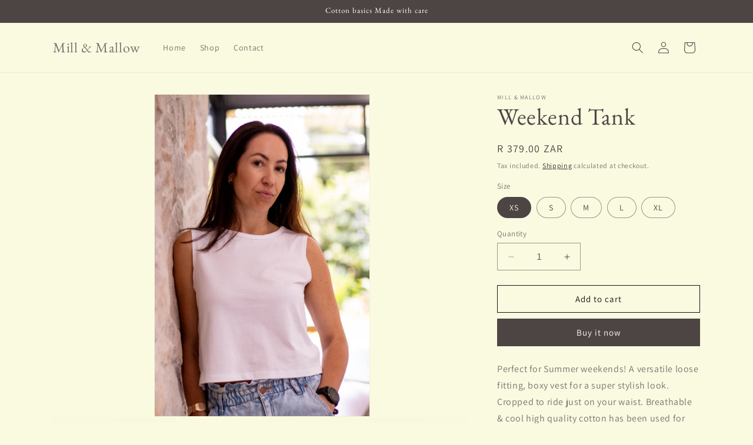

--- FILE ---
content_type: text/html; charset=utf-8
request_url: https://www.millandmallow.co.za/products/weekend-tank
body_size: 26803
content:
<!doctype html>
<html class="no-js" lang="en">
  <head>
    <meta charset="utf-8">
    <meta http-equiv="X-UA-Compatible" content="IE=edge">
    <meta name="viewport" content="width=device-width,initial-scale=1">
    <meta name="theme-color" content="">
    <link rel="canonical" href="https://www.millandmallow.co.za/products/weekend-tank"><link rel="preconnect" href="https://fonts.shopifycdn.com" crossorigin><title>
      Weekend Tank | Mill &amp; Mallow
</title>

    
      <meta name="description" content="Perfect for Summer weekends! A versatile loose fitting, boxy vest for a super stylish look. Cropped to ride just on your waist. Breathable &amp;amp; cool high quality cotton has been used for this simple tank. Perfect with linen pants, denim or a floral skirt.  ABOUT THIS ITEM 100% Combed cotton Breathable, cool, kind to s">
    

    

<meta property="og:site_name" content="Mill &amp; Mallow">
<meta property="og:url" content="https://www.millandmallow.co.za/products/weekend-tank">
<meta property="og:title" content="Weekend Tank | Mill &amp; Mallow">
<meta property="og:type" content="product">
<meta property="og:description" content="Perfect for Summer weekends! A versatile loose fitting, boxy vest for a super stylish look. Cropped to ride just on your waist. Breathable &amp;amp; cool high quality cotton has been used for this simple tank. Perfect with linen pants, denim or a floral skirt.  ABOUT THIS ITEM 100% Combed cotton Breathable, cool, kind to s"><meta property="og:image" content="http://www.millandmallow.co.za/cdn/shop/files/IMG_1765.jpg?v=1692606302">
  <meta property="og:image:secure_url" content="https://www.millandmallow.co.za/cdn/shop/files/IMG_1765.jpg?v=1692606302">
  <meta property="og:image:width" content="1365">
  <meta property="og:image:height" content="2048"><meta property="og:price:amount" content="379.00">
  <meta property="og:price:currency" content="ZAR"><meta name="twitter:card" content="summary_large_image">
<meta name="twitter:title" content="Weekend Tank | Mill &amp; Mallow">
<meta name="twitter:description" content="Perfect for Summer weekends! A versatile loose fitting, boxy vest for a super stylish look. Cropped to ride just on your waist. Breathable &amp;amp; cool high quality cotton has been used for this simple tank. Perfect with linen pants, denim or a floral skirt.  ABOUT THIS ITEM 100% Combed cotton Breathable, cool, kind to s">


    <script src="//www.millandmallow.co.za/cdn/shop/t/2/assets/constants.js?v=58251544750838685771690800702" defer="defer"></script>
    <script src="//www.millandmallow.co.za/cdn/shop/t/2/assets/pubsub.js?v=158357773527763999511690800703" defer="defer"></script>
    <script src="//www.millandmallow.co.za/cdn/shop/t/2/assets/global.js?v=54939145903281508041690800702" defer="defer"></script><script src="//www.millandmallow.co.za/cdn/shop/t/2/assets/animations.js?v=88693664871331136111690800701" defer="defer"></script><script>window.performance && window.performance.mark && window.performance.mark('shopify.content_for_header.start');</script><meta name="google-site-verification" content="CVO0svRWHFcZdCuwEZBvpWaeqFgH7G-5EG10zz1AHa0">
<meta id="shopify-digital-wallet" name="shopify-digital-wallet" content="/69397414198/digital_wallets/dialog">
<link rel="alternate" type="application/json+oembed" href="https://www.millandmallow.co.za/products/weekend-tank.oembed">
<script async="async" src="/checkouts/internal/preloads.js?locale=en-ZA"></script>
<script id="shopify-features" type="application/json">{"accessToken":"7fb1e4ee7f3f347935b6dbb807026232","betas":["rich-media-storefront-analytics"],"domain":"www.millandmallow.co.za","predictiveSearch":true,"shopId":69397414198,"locale":"en"}</script>
<script>var Shopify = Shopify || {};
Shopify.shop = "mill-mallow-4941.myshopify.com";
Shopify.locale = "en";
Shopify.currency = {"active":"ZAR","rate":"1.0"};
Shopify.country = "ZA";
Shopify.theme = {"name":"LATEST LIVE - Dawn","id":156579266870,"schema_name":"Dawn","schema_version":"11.0.0","theme_store_id":887,"role":"main"};
Shopify.theme.handle = "null";
Shopify.theme.style = {"id":null,"handle":null};
Shopify.cdnHost = "www.millandmallow.co.za/cdn";
Shopify.routes = Shopify.routes || {};
Shopify.routes.root = "/";</script>
<script type="module">!function(o){(o.Shopify=o.Shopify||{}).modules=!0}(window);</script>
<script>!function(o){function n(){var o=[];function n(){o.push(Array.prototype.slice.apply(arguments))}return n.q=o,n}var t=o.Shopify=o.Shopify||{};t.loadFeatures=n(),t.autoloadFeatures=n()}(window);</script>
<script id="shop-js-analytics" type="application/json">{"pageType":"product"}</script>
<script defer="defer" async type="module" src="//www.millandmallow.co.za/cdn/shopifycloud/shop-js/modules/v2/client.init-shop-cart-sync_BT-GjEfc.en.esm.js"></script>
<script defer="defer" async type="module" src="//www.millandmallow.co.za/cdn/shopifycloud/shop-js/modules/v2/chunk.common_D58fp_Oc.esm.js"></script>
<script defer="defer" async type="module" src="//www.millandmallow.co.za/cdn/shopifycloud/shop-js/modules/v2/chunk.modal_xMitdFEc.esm.js"></script>
<script type="module">
  await import("//www.millandmallow.co.za/cdn/shopifycloud/shop-js/modules/v2/client.init-shop-cart-sync_BT-GjEfc.en.esm.js");
await import("//www.millandmallow.co.za/cdn/shopifycloud/shop-js/modules/v2/chunk.common_D58fp_Oc.esm.js");
await import("//www.millandmallow.co.za/cdn/shopifycloud/shop-js/modules/v2/chunk.modal_xMitdFEc.esm.js");

  window.Shopify.SignInWithShop?.initShopCartSync?.({"fedCMEnabled":true,"windoidEnabled":true});

</script>
<script id="__st">var __st={"a":69397414198,"offset":7200,"reqid":"045c2c72-569c-4022-9caa-a259447eeed5-1769082537","pageurl":"www.millandmallow.co.za\/products\/weekend-tank","u":"23b8e0be375d","p":"product","rtyp":"product","rid":8587486101814};</script>
<script>window.ShopifyPaypalV4VisibilityTracking = true;</script>
<script id="captcha-bootstrap">!function(){'use strict';const t='contact',e='account',n='new_comment',o=[[t,t],['blogs',n],['comments',n],[t,'customer']],c=[[e,'customer_login'],[e,'guest_login'],[e,'recover_customer_password'],[e,'create_customer']],r=t=>t.map((([t,e])=>`form[action*='/${t}']:not([data-nocaptcha='true']) input[name='form_type'][value='${e}']`)).join(','),a=t=>()=>t?[...document.querySelectorAll(t)].map((t=>t.form)):[];function s(){const t=[...o],e=r(t);return a(e)}const i='password',u='form_key',d=['recaptcha-v3-token','g-recaptcha-response','h-captcha-response',i],f=()=>{try{return window.sessionStorage}catch{return}},m='__shopify_v',_=t=>t.elements[u];function p(t,e,n=!1){try{const o=window.sessionStorage,c=JSON.parse(o.getItem(e)),{data:r}=function(t){const{data:e,action:n}=t;return t[m]||n?{data:e,action:n}:{data:t,action:n}}(c);for(const[e,n]of Object.entries(r))t.elements[e]&&(t.elements[e].value=n);n&&o.removeItem(e)}catch(o){console.error('form repopulation failed',{error:o})}}const l='form_type',E='cptcha';function T(t){t.dataset[E]=!0}const w=window,h=w.document,L='Shopify',v='ce_forms',y='captcha';let A=!1;((t,e)=>{const n=(g='f06e6c50-85a8-45c8-87d0-21a2b65856fe',I='https://cdn.shopify.com/shopifycloud/storefront-forms-hcaptcha/ce_storefront_forms_captcha_hcaptcha.v1.5.2.iife.js',D={infoText:'Protected by hCaptcha',privacyText:'Privacy',termsText:'Terms'},(t,e,n)=>{const o=w[L][v],c=o.bindForm;if(c)return c(t,g,e,D).then(n);var r;o.q.push([[t,g,e,D],n]),r=I,A||(h.body.append(Object.assign(h.createElement('script'),{id:'captcha-provider',async:!0,src:r})),A=!0)});var g,I,D;w[L]=w[L]||{},w[L][v]=w[L][v]||{},w[L][v].q=[],w[L][y]=w[L][y]||{},w[L][y].protect=function(t,e){n(t,void 0,e),T(t)},Object.freeze(w[L][y]),function(t,e,n,w,h,L){const[v,y,A,g]=function(t,e,n){const i=e?o:[],u=t?c:[],d=[...i,...u],f=r(d),m=r(i),_=r(d.filter((([t,e])=>n.includes(e))));return[a(f),a(m),a(_),s()]}(w,h,L),I=t=>{const e=t.target;return e instanceof HTMLFormElement?e:e&&e.form},D=t=>v().includes(t);t.addEventListener('submit',(t=>{const e=I(t);if(!e)return;const n=D(e)&&!e.dataset.hcaptchaBound&&!e.dataset.recaptchaBound,o=_(e),c=g().includes(e)&&(!o||!o.value);(n||c)&&t.preventDefault(),c&&!n&&(function(t){try{if(!f())return;!function(t){const e=f();if(!e)return;const n=_(t);if(!n)return;const o=n.value;o&&e.removeItem(o)}(t);const e=Array.from(Array(32),(()=>Math.random().toString(36)[2])).join('');!function(t,e){_(t)||t.append(Object.assign(document.createElement('input'),{type:'hidden',name:u})),t.elements[u].value=e}(t,e),function(t,e){const n=f();if(!n)return;const o=[...t.querySelectorAll(`input[type='${i}']`)].map((({name:t})=>t)),c=[...d,...o],r={};for(const[a,s]of new FormData(t).entries())c.includes(a)||(r[a]=s);n.setItem(e,JSON.stringify({[m]:1,action:t.action,data:r}))}(t,e)}catch(e){console.error('failed to persist form',e)}}(e),e.submit())}));const S=(t,e)=>{t&&!t.dataset[E]&&(n(t,e.some((e=>e===t))),T(t))};for(const o of['focusin','change'])t.addEventListener(o,(t=>{const e=I(t);D(e)&&S(e,y())}));const B=e.get('form_key'),M=e.get(l),P=B&&M;t.addEventListener('DOMContentLoaded',(()=>{const t=y();if(P)for(const e of t)e.elements[l].value===M&&p(e,B);[...new Set([...A(),...v().filter((t=>'true'===t.dataset.shopifyCaptcha))])].forEach((e=>S(e,t)))}))}(h,new URLSearchParams(w.location.search),n,t,e,['guest_login'])})(!0,!0)}();</script>
<script integrity="sha256-4kQ18oKyAcykRKYeNunJcIwy7WH5gtpwJnB7kiuLZ1E=" data-source-attribution="shopify.loadfeatures" defer="defer" src="//www.millandmallow.co.za/cdn/shopifycloud/storefront/assets/storefront/load_feature-a0a9edcb.js" crossorigin="anonymous"></script>
<script data-source-attribution="shopify.dynamic_checkout.dynamic.init">var Shopify=Shopify||{};Shopify.PaymentButton=Shopify.PaymentButton||{isStorefrontPortableWallets:!0,init:function(){window.Shopify.PaymentButton.init=function(){};var t=document.createElement("script");t.src="https://www.millandmallow.co.za/cdn/shopifycloud/portable-wallets/latest/portable-wallets.en.js",t.type="module",document.head.appendChild(t)}};
</script>
<script data-source-attribution="shopify.dynamic_checkout.buyer_consent">
  function portableWalletsHideBuyerConsent(e){var t=document.getElementById("shopify-buyer-consent"),n=document.getElementById("shopify-subscription-policy-button");t&&n&&(t.classList.add("hidden"),t.setAttribute("aria-hidden","true"),n.removeEventListener("click",e))}function portableWalletsShowBuyerConsent(e){var t=document.getElementById("shopify-buyer-consent"),n=document.getElementById("shopify-subscription-policy-button");t&&n&&(t.classList.remove("hidden"),t.removeAttribute("aria-hidden"),n.addEventListener("click",e))}window.Shopify?.PaymentButton&&(window.Shopify.PaymentButton.hideBuyerConsent=portableWalletsHideBuyerConsent,window.Shopify.PaymentButton.showBuyerConsent=portableWalletsShowBuyerConsent);
</script>
<script>
  function portableWalletsCleanup(e){e&&e.src&&console.error("Failed to load portable wallets script "+e.src);var t=document.querySelectorAll("shopify-accelerated-checkout .shopify-payment-button__skeleton, shopify-accelerated-checkout-cart .wallet-cart-button__skeleton"),e=document.getElementById("shopify-buyer-consent");for(let e=0;e<t.length;e++)t[e].remove();e&&e.remove()}function portableWalletsNotLoadedAsModule(e){e instanceof ErrorEvent&&"string"==typeof e.message&&e.message.includes("import.meta")&&"string"==typeof e.filename&&e.filename.includes("portable-wallets")&&(window.removeEventListener("error",portableWalletsNotLoadedAsModule),window.Shopify.PaymentButton.failedToLoad=e,"loading"===document.readyState?document.addEventListener("DOMContentLoaded",window.Shopify.PaymentButton.init):window.Shopify.PaymentButton.init())}window.addEventListener("error",portableWalletsNotLoadedAsModule);
</script>

<script type="module" src="https://www.millandmallow.co.za/cdn/shopifycloud/portable-wallets/latest/portable-wallets.en.js" onError="portableWalletsCleanup(this)" crossorigin="anonymous"></script>
<script nomodule>
  document.addEventListener("DOMContentLoaded", portableWalletsCleanup);
</script>

<link id="shopify-accelerated-checkout-styles" rel="stylesheet" media="screen" href="https://www.millandmallow.co.za/cdn/shopifycloud/portable-wallets/latest/accelerated-checkout-backwards-compat.css" crossorigin="anonymous">
<style id="shopify-accelerated-checkout-cart">
        #shopify-buyer-consent {
  margin-top: 1em;
  display: inline-block;
  width: 100%;
}

#shopify-buyer-consent.hidden {
  display: none;
}

#shopify-subscription-policy-button {
  background: none;
  border: none;
  padding: 0;
  text-decoration: underline;
  font-size: inherit;
  cursor: pointer;
}

#shopify-subscription-policy-button::before {
  box-shadow: none;
}

      </style>
<script id="sections-script" data-sections="header" defer="defer" src="//www.millandmallow.co.za/cdn/shop/t/2/compiled_assets/scripts.js?v=88"></script>
<script>window.performance && window.performance.mark && window.performance.mark('shopify.content_for_header.end');</script>


    <style data-shopify>
      @font-face {
  font-family: Assistant;
  font-weight: 400;
  font-style: normal;
  font-display: swap;
  src: url("//www.millandmallow.co.za/cdn/fonts/assistant/assistant_n4.9120912a469cad1cc292572851508ca49d12e768.woff2") format("woff2"),
       url("//www.millandmallow.co.za/cdn/fonts/assistant/assistant_n4.6e9875ce64e0fefcd3f4446b7ec9036b3ddd2985.woff") format("woff");
}

      @font-face {
  font-family: Assistant;
  font-weight: 700;
  font-style: normal;
  font-display: swap;
  src: url("//www.millandmallow.co.za/cdn/fonts/assistant/assistant_n7.bf44452348ec8b8efa3aa3068825305886b1c83c.woff2") format("woff2"),
       url("//www.millandmallow.co.za/cdn/fonts/assistant/assistant_n7.0c887fee83f6b3bda822f1150b912c72da0f7b64.woff") format("woff");
}

      
      
      @font-face {
  font-family: "EB Garamond";
  font-weight: 400;
  font-style: normal;
  font-display: swap;
  src: url("//www.millandmallow.co.za/cdn/fonts/ebgaramond/ebgaramond_n4.f03b4ad40330b0ec2af5bb96f169ce0df8a12bc0.woff2") format("woff2"),
       url("//www.millandmallow.co.za/cdn/fonts/ebgaramond/ebgaramond_n4.73939a8b7fe7c6b6b560b459d64db062f2ba1a29.woff") format("woff");
}


      
        :root,
        .color-background-1 {
          --color-background: 250,250,225;
        
          --gradient-background: #fafae1;
        
        --color-foreground: 77,68,68;
        --color-shadow: 77,68,68;
        --color-button: 77,68,68;
        --color-button-text: 255,255,255;
        --color-secondary-button: 250,250,225;
        --color-secondary-button-text: 18,18,18;
        --color-link: 18,18,18;
        --color-badge-foreground: 77,68,68;
        --color-badge-background: 250,250,225;
        --color-badge-border: 77,68,68;
        --payment-terms-background-color: rgb(250 250 225);
      }
      
        
        .color-background-2 {
          --color-background: 255,255,255;
        
          --gradient-background: #ffffff;
        
        --color-foreground: 77,68,68;
        --color-shadow: 77,68,68;
        --color-button: 77,68,68;
        --color-button-text: 255,255,255;
        --color-secondary-button: 255,255,255;
        --color-secondary-button-text: 77,68,68;
        --color-link: 77,68,68;
        --color-badge-foreground: 77,68,68;
        --color-badge-background: 255,255,255;
        --color-badge-border: 77,68,68;
        --payment-terms-background-color: rgb(255 255 255);
      }
      
        
        .color-inverse {
          --color-background: 77,68,68;
        
          --gradient-background: #4d4444;
        
        --color-foreground: 250,250,225;
        --color-shadow: 77,68,68;
        --color-button: 250,250,225;
        --color-button-text: 77,68,68;
        --color-secondary-button: 77,68,68;
        --color-secondary-button-text: 250,250,225;
        --color-link: 250,250,225;
        --color-badge-foreground: 250,250,225;
        --color-badge-background: 77,68,68;
        --color-badge-border: 250,250,225;
        --payment-terms-background-color: rgb(77 68 68);
      }
      
        
        .color-accent-1 {
          --color-background: 77,68,68;
        
          --gradient-background: #4d4444;
        
        --color-foreground: 255,255,255;
        --color-shadow: 77,68,68;
        --color-button: 255,255,255;
        --color-button-text: 77,68,68;
        --color-secondary-button: 77,68,68;
        --color-secondary-button-text: 255,255,255;
        --color-link: 255,255,255;
        --color-badge-foreground: 255,255,255;
        --color-badge-background: 77,68,68;
        --color-badge-border: 255,255,255;
        --payment-terms-background-color: rgb(77 68 68);
      }
      
        
        .color-accent-2 {
          --color-background: 51,79,180;
        
          --gradient-background: #334fb4;
        
        --color-foreground: 255,255,255;
        --color-shadow: 77,68,68;
        --color-button: 255,255,255;
        --color-button-text: 51,79,180;
        --color-secondary-button: 51,79,180;
        --color-secondary-button-text: 255,255,255;
        --color-link: 255,255,255;
        --color-badge-foreground: 255,255,255;
        --color-badge-background: 51,79,180;
        --color-badge-border: 255,255,255;
        --payment-terms-background-color: rgb(51 79 180);
      }
      

      body, .color-background-1, .color-background-2, .color-inverse, .color-accent-1, .color-accent-2 {
        color: rgba(var(--color-foreground), 0.75);
        background-color: rgb(var(--color-background));
      }

      :root {
        --font-body-family: Assistant, sans-serif;
        --font-body-style: normal;
        --font-body-weight: 400;
        --font-body-weight-bold: 700;

        --font-heading-family: "EB Garamond", serif;
        --font-heading-style: normal;
        --font-heading-weight: 400;

        --font-body-scale: 1.0;
        --font-heading-scale: 1.0;

        --media-padding: px;
        --media-border-opacity: 0.05;
        --media-border-width: 1px;
        --media-radius: 0px;
        --media-shadow-opacity: 0.0;
        --media-shadow-horizontal-offset: 0px;
        --media-shadow-vertical-offset: 4px;
        --media-shadow-blur-radius: 5px;
        --media-shadow-visible: 0;

        --page-width: 120rem;
        --page-width-margin: 0rem;

        --product-card-image-padding: 0.0rem;
        --product-card-corner-radius: 0.0rem;
        --product-card-text-alignment: left;
        --product-card-border-width: 0.0rem;
        --product-card-border-opacity: 0.1;
        --product-card-shadow-opacity: 0.0;
        --product-card-shadow-visible: 0;
        --product-card-shadow-horizontal-offset: 0.0rem;
        --product-card-shadow-vertical-offset: 0.4rem;
        --product-card-shadow-blur-radius: 0.5rem;

        --collection-card-image-padding: 0.0rem;
        --collection-card-corner-radius: 0.0rem;
        --collection-card-text-alignment: left;
        --collection-card-border-width: 0.0rem;
        --collection-card-border-opacity: 0.1;
        --collection-card-shadow-opacity: 0.0;
        --collection-card-shadow-visible: 0;
        --collection-card-shadow-horizontal-offset: 0.0rem;
        --collection-card-shadow-vertical-offset: 0.4rem;
        --collection-card-shadow-blur-radius: 0.5rem;

        --blog-card-image-padding: 0.0rem;
        --blog-card-corner-radius: 0.0rem;
        --blog-card-text-alignment: left;
        --blog-card-border-width: 0.0rem;
        --blog-card-border-opacity: 0.1;
        --blog-card-shadow-opacity: 0.0;
        --blog-card-shadow-visible: 0;
        --blog-card-shadow-horizontal-offset: 0.0rem;
        --blog-card-shadow-vertical-offset: 0.4rem;
        --blog-card-shadow-blur-radius: 0.5rem;

        --badge-corner-radius: 4.0rem;

        --popup-border-width: 1px;
        --popup-border-opacity: 0.1;
        --popup-corner-radius: 0px;
        --popup-shadow-opacity: 0.0;
        --popup-shadow-horizontal-offset: 0px;
        --popup-shadow-vertical-offset: 4px;
        --popup-shadow-blur-radius: 5px;

        --drawer-border-width: 1px;
        --drawer-border-opacity: 0.1;
        --drawer-shadow-opacity: 0.0;
        --drawer-shadow-horizontal-offset: 0px;
        --drawer-shadow-vertical-offset: 4px;
        --drawer-shadow-blur-radius: 5px;

        --spacing-sections-desktop: 0px;
        --spacing-sections-mobile: 0px;

        --grid-desktop-vertical-spacing: 8px;
        --grid-desktop-horizontal-spacing: 8px;
        --grid-mobile-vertical-spacing: 4px;
        --grid-mobile-horizontal-spacing: 4px;

        --text-boxes-border-opacity: 0.1;
        --text-boxes-border-width: 0px;
        --text-boxes-radius: 0px;
        --text-boxes-shadow-opacity: 0.0;
        --text-boxes-shadow-visible: 0;
        --text-boxes-shadow-horizontal-offset: 0px;
        --text-boxes-shadow-vertical-offset: 4px;
        --text-boxes-shadow-blur-radius: 5px;

        --buttons-radius: 0px;
        --buttons-radius-outset: 0px;
        --buttons-border-width: 1px;
        --buttons-border-opacity: 1.0;
        --buttons-shadow-opacity: 0.0;
        --buttons-shadow-visible: 0;
        --buttons-shadow-horizontal-offset: 0px;
        --buttons-shadow-vertical-offset: 4px;
        --buttons-shadow-blur-radius: 5px;
        --buttons-border-offset: 0px;

        --inputs-radius: 0px;
        --inputs-border-width: 1px;
        --inputs-border-opacity: 0.55;
        --inputs-shadow-opacity: 0.0;
        --inputs-shadow-horizontal-offset: 0px;
        --inputs-margin-offset: 0px;
        --inputs-shadow-vertical-offset: 4px;
        --inputs-shadow-blur-radius: 5px;
        --inputs-radius-outset: 0px;

        --variant-pills-radius: 40px;
        --variant-pills-border-width: 1px;
        --variant-pills-border-opacity: 0.55;
        --variant-pills-shadow-opacity: 0.0;
        --variant-pills-shadow-horizontal-offset: 0px;
        --variant-pills-shadow-vertical-offset: 4px;
        --variant-pills-shadow-blur-radius: 5px;
      }

      *,
      *::before,
      *::after {
        box-sizing: inherit;
      }

      html {
        box-sizing: border-box;
        font-size: calc(var(--font-body-scale) * 62.5%);
        height: 100%;
      }

      body {
        display: grid;
        grid-template-rows: auto auto 1fr auto;
        grid-template-columns: 100%;
        min-height: 100%;
        margin: 0;
        font-size: 1.5rem;
        letter-spacing: 0.06rem;
        line-height: calc(1 + 0.8 / var(--font-body-scale));
        font-family: var(--font-body-family);
        font-style: var(--font-body-style);
        font-weight: var(--font-body-weight);
      }

      @media screen and (min-width: 750px) {
        body {
          font-size: 1.6rem;
        }
      }
    </style>

    <link href="//www.millandmallow.co.za/cdn/shop/t/2/assets/base.css?v=165191016556652226921690800701" rel="stylesheet" type="text/css" media="all" />
<link rel="preload" as="font" href="//www.millandmallow.co.za/cdn/fonts/assistant/assistant_n4.9120912a469cad1cc292572851508ca49d12e768.woff2" type="font/woff2" crossorigin><link rel="preload" as="font" href="//www.millandmallow.co.za/cdn/fonts/ebgaramond/ebgaramond_n4.f03b4ad40330b0ec2af5bb96f169ce0df8a12bc0.woff2" type="font/woff2" crossorigin><link
        rel="stylesheet"
        href="//www.millandmallow.co.za/cdn/shop/t/2/assets/component-predictive-search.css?v=118923337488134913561690800702"
        media="print"
        onload="this.media='all'"
      ><script>
      document.documentElement.className = document.documentElement.className.replace('no-js', 'js');
      if (Shopify.designMode) {
        document.documentElement.classList.add('shopify-design-mode');
      }
    </script>
  <!-- BEGIN app block: shopify://apps/klaviyo-email-marketing-sms/blocks/klaviyo-onsite-embed/2632fe16-c075-4321-a88b-50b567f42507 -->












  <script async src="https://static.klaviyo.com/onsite/js/RRKCdN/klaviyo.js?company_id=RRKCdN"></script>
  <script>!function(){if(!window.klaviyo){window._klOnsite=window._klOnsite||[];try{window.klaviyo=new Proxy({},{get:function(n,i){return"push"===i?function(){var n;(n=window._klOnsite).push.apply(n,arguments)}:function(){for(var n=arguments.length,o=new Array(n),w=0;w<n;w++)o[w]=arguments[w];var t="function"==typeof o[o.length-1]?o.pop():void 0,e=new Promise((function(n){window._klOnsite.push([i].concat(o,[function(i){t&&t(i),n(i)}]))}));return e}}})}catch(n){window.klaviyo=window.klaviyo||[],window.klaviyo.push=function(){var n;(n=window._klOnsite).push.apply(n,arguments)}}}}();</script>

  
    <script id="viewed_product">
      if (item == null) {
        var _learnq = _learnq || [];

        var MetafieldReviews = null
        var MetafieldYotpoRating = null
        var MetafieldYotpoCount = null
        var MetafieldLooxRating = null
        var MetafieldLooxCount = null
        var okendoProduct = null
        var okendoProductReviewCount = null
        var okendoProductReviewAverageValue = null
        try {
          // The following fields are used for Customer Hub recently viewed in order to add reviews.
          // This information is not part of __kla_viewed. Instead, it is part of __kla_viewed_reviewed_items
          MetafieldReviews = {};
          MetafieldYotpoRating = null
          MetafieldYotpoCount = null
          MetafieldLooxRating = null
          MetafieldLooxCount = null

          okendoProduct = null
          // If the okendo metafield is not legacy, it will error, which then requires the new json formatted data
          if (okendoProduct && 'error' in okendoProduct) {
            okendoProduct = null
          }
          okendoProductReviewCount = okendoProduct ? okendoProduct.reviewCount : null
          okendoProductReviewAverageValue = okendoProduct ? okendoProduct.reviewAverageValue : null
        } catch (error) {
          console.error('Error in Klaviyo onsite reviews tracking:', error);
        }

        var item = {
          Name: "Weekend Tank",
          ProductID: 8587486101814,
          Categories: [],
          ImageURL: "https://www.millandmallow.co.za/cdn/shop/files/IMG_1765_grande.jpg?v=1692606302",
          URL: "https://www.millandmallow.co.za/products/weekend-tank",
          Brand: "Mill \u0026 Mallow",
          Price: "R 379.00",
          Value: "379.00",
          CompareAtPrice: "R 0.00"
        };
        _learnq.push(['track', 'Viewed Product', item]);
        _learnq.push(['trackViewedItem', {
          Title: item.Name,
          ItemId: item.ProductID,
          Categories: item.Categories,
          ImageUrl: item.ImageURL,
          Url: item.URL,
          Metadata: {
            Brand: item.Brand,
            Price: item.Price,
            Value: item.Value,
            CompareAtPrice: item.CompareAtPrice
          },
          metafields:{
            reviews: MetafieldReviews,
            yotpo:{
              rating: MetafieldYotpoRating,
              count: MetafieldYotpoCount,
            },
            loox:{
              rating: MetafieldLooxRating,
              count: MetafieldLooxCount,
            },
            okendo: {
              rating: okendoProductReviewAverageValue,
              count: okendoProductReviewCount,
            }
          }
        }]);
      }
    </script>
  




  <script>
    window.klaviyoReviewsProductDesignMode = false
  </script>







<!-- END app block --><link href="https://monorail-edge.shopifysvc.com" rel="dns-prefetch">
<script>(function(){if ("sendBeacon" in navigator && "performance" in window) {try {var session_token_from_headers = performance.getEntriesByType('navigation')[0].serverTiming.find(x => x.name == '_s').description;} catch {var session_token_from_headers = undefined;}var session_cookie_matches = document.cookie.match(/_shopify_s=([^;]*)/);var session_token_from_cookie = session_cookie_matches && session_cookie_matches.length === 2 ? session_cookie_matches[1] : "";var session_token = session_token_from_headers || session_token_from_cookie || "";function handle_abandonment_event(e) {var entries = performance.getEntries().filter(function(entry) {return /monorail-edge.shopifysvc.com/.test(entry.name);});if (!window.abandonment_tracked && entries.length === 0) {window.abandonment_tracked = true;var currentMs = Date.now();var navigation_start = performance.timing.navigationStart;var payload = {shop_id: 69397414198,url: window.location.href,navigation_start,duration: currentMs - navigation_start,session_token,page_type: "product"};window.navigator.sendBeacon("https://monorail-edge.shopifysvc.com/v1/produce", JSON.stringify({schema_id: "online_store_buyer_site_abandonment/1.1",payload: payload,metadata: {event_created_at_ms: currentMs,event_sent_at_ms: currentMs}}));}}window.addEventListener('pagehide', handle_abandonment_event);}}());</script>
<script id="web-pixels-manager-setup">(function e(e,d,r,n,o){if(void 0===o&&(o={}),!Boolean(null===(a=null===(i=window.Shopify)||void 0===i?void 0:i.analytics)||void 0===a?void 0:a.replayQueue)){var i,a;window.Shopify=window.Shopify||{};var t=window.Shopify;t.analytics=t.analytics||{};var s=t.analytics;s.replayQueue=[],s.publish=function(e,d,r){return s.replayQueue.push([e,d,r]),!0};try{self.performance.mark("wpm:start")}catch(e){}var l=function(){var e={modern:/Edge?\/(1{2}[4-9]|1[2-9]\d|[2-9]\d{2}|\d{4,})\.\d+(\.\d+|)|Firefox\/(1{2}[4-9]|1[2-9]\d|[2-9]\d{2}|\d{4,})\.\d+(\.\d+|)|Chrom(ium|e)\/(9{2}|\d{3,})\.\d+(\.\d+|)|(Maci|X1{2}).+ Version\/(15\.\d+|(1[6-9]|[2-9]\d|\d{3,})\.\d+)([,.]\d+|)( \(\w+\)|)( Mobile\/\w+|) Safari\/|Chrome.+OPR\/(9{2}|\d{3,})\.\d+\.\d+|(CPU[ +]OS|iPhone[ +]OS|CPU[ +]iPhone|CPU IPhone OS|CPU iPad OS)[ +]+(15[._]\d+|(1[6-9]|[2-9]\d|\d{3,})[._]\d+)([._]\d+|)|Android:?[ /-](13[3-9]|1[4-9]\d|[2-9]\d{2}|\d{4,})(\.\d+|)(\.\d+|)|Android.+Firefox\/(13[5-9]|1[4-9]\d|[2-9]\d{2}|\d{4,})\.\d+(\.\d+|)|Android.+Chrom(ium|e)\/(13[3-9]|1[4-9]\d|[2-9]\d{2}|\d{4,})\.\d+(\.\d+|)|SamsungBrowser\/([2-9]\d|\d{3,})\.\d+/,legacy:/Edge?\/(1[6-9]|[2-9]\d|\d{3,})\.\d+(\.\d+|)|Firefox\/(5[4-9]|[6-9]\d|\d{3,})\.\d+(\.\d+|)|Chrom(ium|e)\/(5[1-9]|[6-9]\d|\d{3,})\.\d+(\.\d+|)([\d.]+$|.*Safari\/(?![\d.]+ Edge\/[\d.]+$))|(Maci|X1{2}).+ Version\/(10\.\d+|(1[1-9]|[2-9]\d|\d{3,})\.\d+)([,.]\d+|)( \(\w+\)|)( Mobile\/\w+|) Safari\/|Chrome.+OPR\/(3[89]|[4-9]\d|\d{3,})\.\d+\.\d+|(CPU[ +]OS|iPhone[ +]OS|CPU[ +]iPhone|CPU IPhone OS|CPU iPad OS)[ +]+(10[._]\d+|(1[1-9]|[2-9]\d|\d{3,})[._]\d+)([._]\d+|)|Android:?[ /-](13[3-9]|1[4-9]\d|[2-9]\d{2}|\d{4,})(\.\d+|)(\.\d+|)|Mobile Safari.+OPR\/([89]\d|\d{3,})\.\d+\.\d+|Android.+Firefox\/(13[5-9]|1[4-9]\d|[2-9]\d{2}|\d{4,})\.\d+(\.\d+|)|Android.+Chrom(ium|e)\/(13[3-9]|1[4-9]\d|[2-9]\d{2}|\d{4,})\.\d+(\.\d+|)|Android.+(UC? ?Browser|UCWEB|U3)[ /]?(15\.([5-9]|\d{2,})|(1[6-9]|[2-9]\d|\d{3,})\.\d+)\.\d+|SamsungBrowser\/(5\.\d+|([6-9]|\d{2,})\.\d+)|Android.+MQ{2}Browser\/(14(\.(9|\d{2,})|)|(1[5-9]|[2-9]\d|\d{3,})(\.\d+|))(\.\d+|)|K[Aa][Ii]OS\/(3\.\d+|([4-9]|\d{2,})\.\d+)(\.\d+|)/},d=e.modern,r=e.legacy,n=navigator.userAgent;return n.match(d)?"modern":n.match(r)?"legacy":"unknown"}(),u="modern"===l?"modern":"legacy",c=(null!=n?n:{modern:"",legacy:""})[u],f=function(e){return[e.baseUrl,"/wpm","/b",e.hashVersion,"modern"===e.buildTarget?"m":"l",".js"].join("")}({baseUrl:d,hashVersion:r,buildTarget:u}),m=function(e){var d=e.version,r=e.bundleTarget,n=e.surface,o=e.pageUrl,i=e.monorailEndpoint;return{emit:function(e){var a=e.status,t=e.errorMsg,s=(new Date).getTime(),l=JSON.stringify({metadata:{event_sent_at_ms:s},events:[{schema_id:"web_pixels_manager_load/3.1",payload:{version:d,bundle_target:r,page_url:o,status:a,surface:n,error_msg:t},metadata:{event_created_at_ms:s}}]});if(!i)return console&&console.warn&&console.warn("[Web Pixels Manager] No Monorail endpoint provided, skipping logging."),!1;try{return self.navigator.sendBeacon.bind(self.navigator)(i,l)}catch(e){}var u=new XMLHttpRequest;try{return u.open("POST",i,!0),u.setRequestHeader("Content-Type","text/plain"),u.send(l),!0}catch(e){return console&&console.warn&&console.warn("[Web Pixels Manager] Got an unhandled error while logging to Monorail."),!1}}}}({version:r,bundleTarget:l,surface:e.surface,pageUrl:self.location.href,monorailEndpoint:e.monorailEndpoint});try{o.browserTarget=l,function(e){var d=e.src,r=e.async,n=void 0===r||r,o=e.onload,i=e.onerror,a=e.sri,t=e.scriptDataAttributes,s=void 0===t?{}:t,l=document.createElement("script"),u=document.querySelector("head"),c=document.querySelector("body");if(l.async=n,l.src=d,a&&(l.integrity=a,l.crossOrigin="anonymous"),s)for(var f in s)if(Object.prototype.hasOwnProperty.call(s,f))try{l.dataset[f]=s[f]}catch(e){}if(o&&l.addEventListener("load",o),i&&l.addEventListener("error",i),u)u.appendChild(l);else{if(!c)throw new Error("Did not find a head or body element to append the script");c.appendChild(l)}}({src:f,async:!0,onload:function(){if(!function(){var e,d;return Boolean(null===(d=null===(e=window.Shopify)||void 0===e?void 0:e.analytics)||void 0===d?void 0:d.initialized)}()){var d=window.webPixelsManager.init(e)||void 0;if(d){var r=window.Shopify.analytics;r.replayQueue.forEach((function(e){var r=e[0],n=e[1],o=e[2];d.publishCustomEvent(r,n,o)})),r.replayQueue=[],r.publish=d.publishCustomEvent,r.visitor=d.visitor,r.initialized=!0}}},onerror:function(){return m.emit({status:"failed",errorMsg:"".concat(f," has failed to load")})},sri:function(e){var d=/^sha384-[A-Za-z0-9+/=]+$/;return"string"==typeof e&&d.test(e)}(c)?c:"",scriptDataAttributes:o}),m.emit({status:"loading"})}catch(e){m.emit({status:"failed",errorMsg:(null==e?void 0:e.message)||"Unknown error"})}}})({shopId: 69397414198,storefrontBaseUrl: "https://www.millandmallow.co.za",extensionsBaseUrl: "https://extensions.shopifycdn.com/cdn/shopifycloud/web-pixels-manager",monorailEndpoint: "https://monorail-edge.shopifysvc.com/unstable/produce_batch",surface: "storefront-renderer",enabledBetaFlags: ["2dca8a86"],webPixelsConfigList: [{"id":"2100265270","configuration":"{\"accountID\":\"RRKCdN\",\"webPixelConfig\":\"eyJlbmFibGVBZGRlZFRvQ2FydEV2ZW50cyI6IHRydWV9\"}","eventPayloadVersion":"v1","runtimeContext":"STRICT","scriptVersion":"524f6c1ee37bacdca7657a665bdca589","type":"APP","apiClientId":123074,"privacyPurposes":["ANALYTICS","MARKETING"],"dataSharingAdjustments":{"protectedCustomerApprovalScopes":["read_customer_address","read_customer_email","read_customer_name","read_customer_personal_data","read_customer_phone"]}},{"id":"809795894","configuration":"{\"config\":\"{\\\"pixel_id\\\":\\\"G-HH7S55MNXF\\\",\\\"target_country\\\":\\\"ZA\\\",\\\"gtag_events\\\":[{\\\"type\\\":\\\"search\\\",\\\"action_label\\\":[\\\"G-HH7S55MNXF\\\",\\\"AW-11104003563\\\/odzGCOzh05UYEOvL5q4p\\\"]},{\\\"type\\\":\\\"begin_checkout\\\",\\\"action_label\\\":[\\\"G-HH7S55MNXF\\\",\\\"AW-11104003563\\\/TGhYCPLh05UYEOvL5q4p\\\"]},{\\\"type\\\":\\\"view_item\\\",\\\"action_label\\\":[\\\"G-HH7S55MNXF\\\",\\\"AW-11104003563\\\/oSBECOnh05UYEOvL5q4p\\\",\\\"MC-HJJYMSZTTX\\\"]},{\\\"type\\\":\\\"purchase\\\",\\\"action_label\\\":[\\\"G-HH7S55MNXF\\\",\\\"AW-11104003563\\\/XWl8COPh05UYEOvL5q4p\\\",\\\"MC-HJJYMSZTTX\\\"]},{\\\"type\\\":\\\"page_view\\\",\\\"action_label\\\":[\\\"G-HH7S55MNXF\\\",\\\"AW-11104003563\\\/1dpzCObh05UYEOvL5q4p\\\",\\\"MC-HJJYMSZTTX\\\"]},{\\\"type\\\":\\\"add_payment_info\\\",\\\"action_label\\\":[\\\"G-HH7S55MNXF\\\",\\\"AW-11104003563\\\/SisiCPXh05UYEOvL5q4p\\\"]},{\\\"type\\\":\\\"add_to_cart\\\",\\\"action_label\\\":[\\\"G-HH7S55MNXF\\\",\\\"AW-11104003563\\\/-WKHCO_h05UYEOvL5q4p\\\"]}],\\\"enable_monitoring_mode\\\":false}\"}","eventPayloadVersion":"v1","runtimeContext":"OPEN","scriptVersion":"b2a88bafab3e21179ed38636efcd8a93","type":"APP","apiClientId":1780363,"privacyPurposes":[],"dataSharingAdjustments":{"protectedCustomerApprovalScopes":["read_customer_address","read_customer_email","read_customer_name","read_customer_personal_data","read_customer_phone"]}},{"id":"306741558","configuration":"{\"pixel_id\":\"869690267461690\",\"pixel_type\":\"facebook_pixel\",\"metaapp_system_user_token\":\"-\"}","eventPayloadVersion":"v1","runtimeContext":"OPEN","scriptVersion":"ca16bc87fe92b6042fbaa3acc2fbdaa6","type":"APP","apiClientId":2329312,"privacyPurposes":["ANALYTICS","MARKETING","SALE_OF_DATA"],"dataSharingAdjustments":{"protectedCustomerApprovalScopes":["read_customer_address","read_customer_email","read_customer_name","read_customer_personal_data","read_customer_phone"]}},{"id":"shopify-app-pixel","configuration":"{}","eventPayloadVersion":"v1","runtimeContext":"STRICT","scriptVersion":"0450","apiClientId":"shopify-pixel","type":"APP","privacyPurposes":["ANALYTICS","MARKETING"]},{"id":"shopify-custom-pixel","eventPayloadVersion":"v1","runtimeContext":"LAX","scriptVersion":"0450","apiClientId":"shopify-pixel","type":"CUSTOM","privacyPurposes":["ANALYTICS","MARKETING"]}],isMerchantRequest: false,initData: {"shop":{"name":"Mill \u0026 Mallow","paymentSettings":{"currencyCode":"ZAR"},"myshopifyDomain":"mill-mallow-4941.myshopify.com","countryCode":"ZA","storefrontUrl":"https:\/\/www.millandmallow.co.za"},"customer":null,"cart":null,"checkout":null,"productVariants":[{"price":{"amount":379.0,"currencyCode":"ZAR"},"product":{"title":"Weekend Tank","vendor":"Mill \u0026 Mallow","id":"8587486101814","untranslatedTitle":"Weekend Tank","url":"\/products\/weekend-tank","type":""},"id":"46286112457014","image":{"src":"\/\/www.millandmallow.co.za\/cdn\/shop\/files\/IMG_1765.jpg?v=1692606302"},"sku":"","title":"XS","untranslatedTitle":"XS"},{"price":{"amount":379.0,"currencyCode":"ZAR"},"product":{"title":"Weekend Tank","vendor":"Mill \u0026 Mallow","id":"8587486101814","untranslatedTitle":"Weekend Tank","url":"\/products\/weekend-tank","type":""},"id":"46286112489782","image":{"src":"\/\/www.millandmallow.co.za\/cdn\/shop\/files\/IMG_1765.jpg?v=1692606302"},"sku":"","title":"S","untranslatedTitle":"S"},{"price":{"amount":379.0,"currencyCode":"ZAR"},"product":{"title":"Weekend Tank","vendor":"Mill \u0026 Mallow","id":"8587486101814","untranslatedTitle":"Weekend Tank","url":"\/products\/weekend-tank","type":""},"id":"46286112522550","image":{"src":"\/\/www.millandmallow.co.za\/cdn\/shop\/files\/IMG_1765.jpg?v=1692606302"},"sku":"","title":"M","untranslatedTitle":"M"},{"price":{"amount":379.0,"currencyCode":"ZAR"},"product":{"title":"Weekend Tank","vendor":"Mill \u0026 Mallow","id":"8587486101814","untranslatedTitle":"Weekend Tank","url":"\/products\/weekend-tank","type":""},"id":"46286112555318","image":{"src":"\/\/www.millandmallow.co.za\/cdn\/shop\/files\/IMG_1765.jpg?v=1692606302"},"sku":"","title":"L","untranslatedTitle":"L"},{"price":{"amount":379.0,"currencyCode":"ZAR"},"product":{"title":"Weekend Tank","vendor":"Mill \u0026 Mallow","id":"8587486101814","untranslatedTitle":"Weekend Tank","url":"\/products\/weekend-tank","type":""},"id":"46286112588086","image":{"src":"\/\/www.millandmallow.co.za\/cdn\/shop\/files\/IMG_1765.jpg?v=1692606302"},"sku":"","title":"XL","untranslatedTitle":"XL"}],"purchasingCompany":null},},"https://www.millandmallow.co.za/cdn","fcfee988w5aeb613cpc8e4bc33m6693e112",{"modern":"","legacy":""},{"shopId":"69397414198","storefrontBaseUrl":"https:\/\/www.millandmallow.co.za","extensionBaseUrl":"https:\/\/extensions.shopifycdn.com\/cdn\/shopifycloud\/web-pixels-manager","surface":"storefront-renderer","enabledBetaFlags":"[\"2dca8a86\"]","isMerchantRequest":"false","hashVersion":"fcfee988w5aeb613cpc8e4bc33m6693e112","publish":"custom","events":"[[\"page_viewed\",{}],[\"product_viewed\",{\"productVariant\":{\"price\":{\"amount\":379.0,\"currencyCode\":\"ZAR\"},\"product\":{\"title\":\"Weekend Tank\",\"vendor\":\"Mill \u0026 Mallow\",\"id\":\"8587486101814\",\"untranslatedTitle\":\"Weekend Tank\",\"url\":\"\/products\/weekend-tank\",\"type\":\"\"},\"id\":\"46286112457014\",\"image\":{\"src\":\"\/\/www.millandmallow.co.za\/cdn\/shop\/files\/IMG_1765.jpg?v=1692606302\"},\"sku\":\"\",\"title\":\"XS\",\"untranslatedTitle\":\"XS\"}}]]"});</script><script>
  window.ShopifyAnalytics = window.ShopifyAnalytics || {};
  window.ShopifyAnalytics.meta = window.ShopifyAnalytics.meta || {};
  window.ShopifyAnalytics.meta.currency = 'ZAR';
  var meta = {"product":{"id":8587486101814,"gid":"gid:\/\/shopify\/Product\/8587486101814","vendor":"Mill \u0026 Mallow","type":"","handle":"weekend-tank","variants":[{"id":46286112457014,"price":37900,"name":"Weekend Tank - XS","public_title":"XS","sku":""},{"id":46286112489782,"price":37900,"name":"Weekend Tank - S","public_title":"S","sku":""},{"id":46286112522550,"price":37900,"name":"Weekend Tank - M","public_title":"M","sku":""},{"id":46286112555318,"price":37900,"name":"Weekend Tank - L","public_title":"L","sku":""},{"id":46286112588086,"price":37900,"name":"Weekend Tank - XL","public_title":"XL","sku":""}],"remote":false},"page":{"pageType":"product","resourceType":"product","resourceId":8587486101814,"requestId":"045c2c72-569c-4022-9caa-a259447eeed5-1769082537"}};
  for (var attr in meta) {
    window.ShopifyAnalytics.meta[attr] = meta[attr];
  }
</script>
<script class="analytics">
  (function () {
    var customDocumentWrite = function(content) {
      var jquery = null;

      if (window.jQuery) {
        jquery = window.jQuery;
      } else if (window.Checkout && window.Checkout.$) {
        jquery = window.Checkout.$;
      }

      if (jquery) {
        jquery('body').append(content);
      }
    };

    var hasLoggedConversion = function(token) {
      if (token) {
        return document.cookie.indexOf('loggedConversion=' + token) !== -1;
      }
      return false;
    }

    var setCookieIfConversion = function(token) {
      if (token) {
        var twoMonthsFromNow = new Date(Date.now());
        twoMonthsFromNow.setMonth(twoMonthsFromNow.getMonth() + 2);

        document.cookie = 'loggedConversion=' + token + '; expires=' + twoMonthsFromNow;
      }
    }

    var trekkie = window.ShopifyAnalytics.lib = window.trekkie = window.trekkie || [];
    if (trekkie.integrations) {
      return;
    }
    trekkie.methods = [
      'identify',
      'page',
      'ready',
      'track',
      'trackForm',
      'trackLink'
    ];
    trekkie.factory = function(method) {
      return function() {
        var args = Array.prototype.slice.call(arguments);
        args.unshift(method);
        trekkie.push(args);
        return trekkie;
      };
    };
    for (var i = 0; i < trekkie.methods.length; i++) {
      var key = trekkie.methods[i];
      trekkie[key] = trekkie.factory(key);
    }
    trekkie.load = function(config) {
      trekkie.config = config || {};
      trekkie.config.initialDocumentCookie = document.cookie;
      var first = document.getElementsByTagName('script')[0];
      var script = document.createElement('script');
      script.type = 'text/javascript';
      script.onerror = function(e) {
        var scriptFallback = document.createElement('script');
        scriptFallback.type = 'text/javascript';
        scriptFallback.onerror = function(error) {
                var Monorail = {
      produce: function produce(monorailDomain, schemaId, payload) {
        var currentMs = new Date().getTime();
        var event = {
          schema_id: schemaId,
          payload: payload,
          metadata: {
            event_created_at_ms: currentMs,
            event_sent_at_ms: currentMs
          }
        };
        return Monorail.sendRequest("https://" + monorailDomain + "/v1/produce", JSON.stringify(event));
      },
      sendRequest: function sendRequest(endpointUrl, payload) {
        // Try the sendBeacon API
        if (window && window.navigator && typeof window.navigator.sendBeacon === 'function' && typeof window.Blob === 'function' && !Monorail.isIos12()) {
          var blobData = new window.Blob([payload], {
            type: 'text/plain'
          });

          if (window.navigator.sendBeacon(endpointUrl, blobData)) {
            return true;
          } // sendBeacon was not successful

        } // XHR beacon

        var xhr = new XMLHttpRequest();

        try {
          xhr.open('POST', endpointUrl);
          xhr.setRequestHeader('Content-Type', 'text/plain');
          xhr.send(payload);
        } catch (e) {
          console.log(e);
        }

        return false;
      },
      isIos12: function isIos12() {
        return window.navigator.userAgent.lastIndexOf('iPhone; CPU iPhone OS 12_') !== -1 || window.navigator.userAgent.lastIndexOf('iPad; CPU OS 12_') !== -1;
      }
    };
    Monorail.produce('monorail-edge.shopifysvc.com',
      'trekkie_storefront_load_errors/1.1',
      {shop_id: 69397414198,
      theme_id: 156579266870,
      app_name: "storefront",
      context_url: window.location.href,
      source_url: "//www.millandmallow.co.za/cdn/s/trekkie.storefront.1bbfab421998800ff09850b62e84b8915387986d.min.js"});

        };
        scriptFallback.async = true;
        scriptFallback.src = '//www.millandmallow.co.za/cdn/s/trekkie.storefront.1bbfab421998800ff09850b62e84b8915387986d.min.js';
        first.parentNode.insertBefore(scriptFallback, first);
      };
      script.async = true;
      script.src = '//www.millandmallow.co.za/cdn/s/trekkie.storefront.1bbfab421998800ff09850b62e84b8915387986d.min.js';
      first.parentNode.insertBefore(script, first);
    };
    trekkie.load(
      {"Trekkie":{"appName":"storefront","development":false,"defaultAttributes":{"shopId":69397414198,"isMerchantRequest":null,"themeId":156579266870,"themeCityHash":"5268293066982068049","contentLanguage":"en","currency":"ZAR","eventMetadataId":"8837cb07-4ebb-425f-9474-7d129cecfccc"},"isServerSideCookieWritingEnabled":true,"monorailRegion":"shop_domain","enabledBetaFlags":["65f19447"]},"Session Attribution":{},"S2S":{"facebookCapiEnabled":true,"source":"trekkie-storefront-renderer","apiClientId":580111}}
    );

    var loaded = false;
    trekkie.ready(function() {
      if (loaded) return;
      loaded = true;

      window.ShopifyAnalytics.lib = window.trekkie;

      var originalDocumentWrite = document.write;
      document.write = customDocumentWrite;
      try { window.ShopifyAnalytics.merchantGoogleAnalytics.call(this); } catch(error) {};
      document.write = originalDocumentWrite;

      window.ShopifyAnalytics.lib.page(null,{"pageType":"product","resourceType":"product","resourceId":8587486101814,"requestId":"045c2c72-569c-4022-9caa-a259447eeed5-1769082537","shopifyEmitted":true});

      var match = window.location.pathname.match(/checkouts\/(.+)\/(thank_you|post_purchase)/)
      var token = match? match[1]: undefined;
      if (!hasLoggedConversion(token)) {
        setCookieIfConversion(token);
        window.ShopifyAnalytics.lib.track("Viewed Product",{"currency":"ZAR","variantId":46286112457014,"productId":8587486101814,"productGid":"gid:\/\/shopify\/Product\/8587486101814","name":"Weekend Tank - XS","price":"379.00","sku":"","brand":"Mill \u0026 Mallow","variant":"XS","category":"","nonInteraction":true,"remote":false},undefined,undefined,{"shopifyEmitted":true});
      window.ShopifyAnalytics.lib.track("monorail:\/\/trekkie_storefront_viewed_product\/1.1",{"currency":"ZAR","variantId":46286112457014,"productId":8587486101814,"productGid":"gid:\/\/shopify\/Product\/8587486101814","name":"Weekend Tank - XS","price":"379.00","sku":"","brand":"Mill \u0026 Mallow","variant":"XS","category":"","nonInteraction":true,"remote":false,"referer":"https:\/\/www.millandmallow.co.za\/products\/weekend-tank"});
      }
    });


        var eventsListenerScript = document.createElement('script');
        eventsListenerScript.async = true;
        eventsListenerScript.src = "//www.millandmallow.co.za/cdn/shopifycloud/storefront/assets/shop_events_listener-3da45d37.js";
        document.getElementsByTagName('head')[0].appendChild(eventsListenerScript);

})();</script>
  <script>
  if (!window.ga || (window.ga && typeof window.ga !== 'function')) {
    window.ga = function ga() {
      (window.ga.q = window.ga.q || []).push(arguments);
      if (window.Shopify && window.Shopify.analytics && typeof window.Shopify.analytics.publish === 'function') {
        window.Shopify.analytics.publish("ga_stub_called", {}, {sendTo: "google_osp_migration"});
      }
      console.error("Shopify's Google Analytics stub called with:", Array.from(arguments), "\nSee https://help.shopify.com/manual/promoting-marketing/pixels/pixel-migration#google for more information.");
    };
    if (window.Shopify && window.Shopify.analytics && typeof window.Shopify.analytics.publish === 'function') {
      window.Shopify.analytics.publish("ga_stub_initialized", {}, {sendTo: "google_osp_migration"});
    }
  }
</script>
<script
  defer
  src="https://www.millandmallow.co.za/cdn/shopifycloud/perf-kit/shopify-perf-kit-3.0.4.min.js"
  data-application="storefront-renderer"
  data-shop-id="69397414198"
  data-render-region="gcp-us-central1"
  data-page-type="product"
  data-theme-instance-id="156579266870"
  data-theme-name="Dawn"
  data-theme-version="11.0.0"
  data-monorail-region="shop_domain"
  data-resource-timing-sampling-rate="10"
  data-shs="true"
  data-shs-beacon="true"
  data-shs-export-with-fetch="true"
  data-shs-logs-sample-rate="1"
  data-shs-beacon-endpoint="https://www.millandmallow.co.za/api/collect"
></script>
</head>

  <body class="gradient animate--hover-default">
    <a class="skip-to-content-link button visually-hidden" href="#MainContent">
      Skip to content
    </a><!-- BEGIN sections: header-group -->
<div id="shopify-section-sections--20306527748406__announcement-bar" class="shopify-section shopify-section-group-header-group announcement-bar-section"><link href="//www.millandmallow.co.za/cdn/shop/t/2/assets/component-slideshow.css?v=107725913939919748051690800702" rel="stylesheet" type="text/css" media="all" />
<link href="//www.millandmallow.co.za/cdn/shop/t/2/assets/component-slider.css?v=114212096148022386971690800702" rel="stylesheet" type="text/css" media="all" />

  <link href="//www.millandmallow.co.za/cdn/shop/t/2/assets/component-list-social.css?v=35792976012981934991690800702" rel="stylesheet" type="text/css" media="all" />


<div
  class="utility-bar color-accent-1 gradient utility-bar--bottom-border"
  
>
  <div class="page-width utility-bar__grid"><div
        class="announcement-bar"
        role="region"
        aria-label="Announcement"
        
      ><p class="announcement-bar__message h5">
            <span>Cotton basics Made with care</span></p></div><div class="localization-wrapper">
</div>
  </div>
</div>


</div><div id="shopify-section-sections--20306527748406__header" class="shopify-section shopify-section-group-header-group section-header"><link rel="stylesheet" href="//www.millandmallow.co.za/cdn/shop/t/2/assets/component-list-menu.css?v=151968516119678728991690800702" media="print" onload="this.media='all'">
<link rel="stylesheet" href="//www.millandmallow.co.za/cdn/shop/t/2/assets/component-search.css?v=130382253973794904871690800702" media="print" onload="this.media='all'">
<link rel="stylesheet" href="//www.millandmallow.co.za/cdn/shop/t/2/assets/component-menu-drawer.css?v=31331429079022630271690800702" media="print" onload="this.media='all'">
<link rel="stylesheet" href="//www.millandmallow.co.za/cdn/shop/t/2/assets/component-cart-notification.css?v=54116361853792938221690800701" media="print" onload="this.media='all'">
<link rel="stylesheet" href="//www.millandmallow.co.za/cdn/shop/t/2/assets/component-cart-items.css?v=63185545252468242311690800701" media="print" onload="this.media='all'"><link rel="stylesheet" href="//www.millandmallow.co.za/cdn/shop/t/2/assets/component-price.css?v=70172745017360139101690800702" media="print" onload="this.media='all'">
  <link rel="stylesheet" href="//www.millandmallow.co.za/cdn/shop/t/2/assets/component-loading-overlay.css?v=58800470094666109841690800702" media="print" onload="this.media='all'"><noscript><link href="//www.millandmallow.co.za/cdn/shop/t/2/assets/component-list-menu.css?v=151968516119678728991690800702" rel="stylesheet" type="text/css" media="all" /></noscript>
<noscript><link href="//www.millandmallow.co.za/cdn/shop/t/2/assets/component-search.css?v=130382253973794904871690800702" rel="stylesheet" type="text/css" media="all" /></noscript>
<noscript><link href="//www.millandmallow.co.za/cdn/shop/t/2/assets/component-menu-drawer.css?v=31331429079022630271690800702" rel="stylesheet" type="text/css" media="all" /></noscript>
<noscript><link href="//www.millandmallow.co.za/cdn/shop/t/2/assets/component-cart-notification.css?v=54116361853792938221690800701" rel="stylesheet" type="text/css" media="all" /></noscript>
<noscript><link href="//www.millandmallow.co.za/cdn/shop/t/2/assets/component-cart-items.css?v=63185545252468242311690800701" rel="stylesheet" type="text/css" media="all" /></noscript>

<style>
  header-drawer {
    justify-self: start;
    margin-left: -1.2rem;
  }@media screen and (min-width: 990px) {
      header-drawer {
        display: none;
      }
    }.menu-drawer-container {
    display: flex;
  }

  .list-menu {
    list-style: none;
    padding: 0;
    margin: 0;
  }

  .list-menu--inline {
    display: inline-flex;
    flex-wrap: wrap;
  }

  summary.list-menu__item {
    padding-right: 2.7rem;
  }

  .list-menu__item {
    display: flex;
    align-items: center;
    line-height: calc(1 + 0.3 / var(--font-body-scale));
  }

  .list-menu__item--link {
    text-decoration: none;
    padding-bottom: 1rem;
    padding-top: 1rem;
    line-height: calc(1 + 0.8 / var(--font-body-scale));
  }

  @media screen and (min-width: 750px) {
    .list-menu__item--link {
      padding-bottom: 0.5rem;
      padding-top: 0.5rem;
    }
  }
</style><style data-shopify>.header {
    padding: 10px 3rem 10px 3rem;
  }

  .section-header {
    position: sticky; /* This is for fixing a Safari z-index issue. PR #2147 */
    margin-bottom: 0px;
  }

  @media screen and (min-width: 750px) {
    .section-header {
      margin-bottom: 0px;
    }
  }

  @media screen and (min-width: 990px) {
    .header {
      padding-top: 20px;
      padding-bottom: 20px;
    }
  }</style><script src="//www.millandmallow.co.za/cdn/shop/t/2/assets/details-disclosure.js?v=13653116266235556501690800702" defer="defer"></script>
<script src="//www.millandmallow.co.za/cdn/shop/t/2/assets/details-modal.js?v=25581673532751508451690800702" defer="defer"></script>
<script src="//www.millandmallow.co.za/cdn/shop/t/2/assets/cart-notification.js?v=133508293167896966491690800701" defer="defer"></script>
<script src="//www.millandmallow.co.za/cdn/shop/t/2/assets/search-form.js?v=133129549252120666541690800703" defer="defer"></script><svg xmlns="http://www.w3.org/2000/svg" class="hidden">
  <symbol id="icon-search" viewbox="0 0 18 19" fill="none">
    <path fill-rule="evenodd" clip-rule="evenodd" d="M11.03 11.68A5.784 5.784 0 112.85 3.5a5.784 5.784 0 018.18 8.18zm.26 1.12a6.78 6.78 0 11.72-.7l5.4 5.4a.5.5 0 11-.71.7l-5.41-5.4z" fill="currentColor"/>
  </symbol>

  <symbol id="icon-reset" class="icon icon-close"  fill="none" viewBox="0 0 18 18" stroke="currentColor">
    <circle r="8.5" cy="9" cx="9" stroke-opacity="0.2"/>
    <path d="M6.82972 6.82915L1.17193 1.17097" stroke-linecap="round" stroke-linejoin="round" transform="translate(5 5)"/>
    <path d="M1.22896 6.88502L6.77288 1.11523" stroke-linecap="round" stroke-linejoin="round" transform="translate(5 5)"/>
  </symbol>

  <symbol id="icon-close" class="icon icon-close" fill="none" viewBox="0 0 18 17">
    <path d="M.865 15.978a.5.5 0 00.707.707l7.433-7.431 7.579 7.282a.501.501 0 00.846-.37.5.5 0 00-.153-.351L9.712 8.546l7.417-7.416a.5.5 0 10-.707-.708L8.991 7.853 1.413.573a.5.5 0 10-.693.72l7.563 7.268-7.418 7.417z" fill="currentColor">
  </symbol>
</svg><sticky-header data-sticky-type="on-scroll-up" class="header-wrapper color-background-1 gradient header-wrapper--border-bottom"><header class="header header--middle-left header--mobile-center page-width header--has-menu header--has-social header--has-account">

<header-drawer data-breakpoint="tablet">
  <details id="Details-menu-drawer-container" class="menu-drawer-container">
    <summary
      class="header__icon header__icon--menu header__icon--summary link focus-inset"
      aria-label="Menu"
    >
      <span>
        <svg
  xmlns="http://www.w3.org/2000/svg"
  aria-hidden="true"
  focusable="false"
  class="icon icon-hamburger"
  fill="none"
  viewBox="0 0 18 16"
>
  <path d="M1 .5a.5.5 0 100 1h15.71a.5.5 0 000-1H1zM.5 8a.5.5 0 01.5-.5h15.71a.5.5 0 010 1H1A.5.5 0 01.5 8zm0 7a.5.5 0 01.5-.5h15.71a.5.5 0 010 1H1a.5.5 0 01-.5-.5z" fill="currentColor">
</svg>

        <svg
  xmlns="http://www.w3.org/2000/svg"
  aria-hidden="true"
  focusable="false"
  class="icon icon-close"
  fill="none"
  viewBox="0 0 18 17"
>
  <path d="M.865 15.978a.5.5 0 00.707.707l7.433-7.431 7.579 7.282a.501.501 0 00.846-.37.5.5 0 00-.153-.351L9.712 8.546l7.417-7.416a.5.5 0 10-.707-.708L8.991 7.853 1.413.573a.5.5 0 10-.693.72l7.563 7.268-7.418 7.417z" fill="currentColor">
</svg>

      </span>
    </summary>
    <div id="menu-drawer" class="gradient menu-drawer motion-reduce color-background-1">
      <div class="menu-drawer__inner-container">
        <div class="menu-drawer__navigation-container">
          <nav class="menu-drawer__navigation">
            <ul class="menu-drawer__menu has-submenu list-menu" role="list"><li><a
                      id="HeaderDrawer-home"
                      href="/"
                      class="menu-drawer__menu-item list-menu__item link link--text focus-inset"
                      
                    >
                      Home
                    </a></li><li><a
                      id="HeaderDrawer-shop"
                      href="/collections/all"
                      class="menu-drawer__menu-item list-menu__item link link--text focus-inset"
                      
                    >
                      Shop
                    </a></li><li><a
                      id="HeaderDrawer-contact"
                      href="/pages/contact"
                      class="menu-drawer__menu-item list-menu__item link link--text focus-inset"
                      
                    >
                      Contact
                    </a></li></ul>
          </nav>
          <div class="menu-drawer__utility-links"><a
                href="/account/login"
                class="menu-drawer__account link focus-inset h5 medium-hide large-up-hide"
              >
                <svg
  xmlns="http://www.w3.org/2000/svg"
  aria-hidden="true"
  focusable="false"
  class="icon icon-account"
  fill="none"
  viewBox="0 0 18 19"
>
  <path fill-rule="evenodd" clip-rule="evenodd" d="M6 4.5a3 3 0 116 0 3 3 0 01-6 0zm3-4a4 4 0 100 8 4 4 0 000-8zm5.58 12.15c1.12.82 1.83 2.24 1.91 4.85H1.51c.08-2.6.79-4.03 1.9-4.85C4.66 11.75 6.5 11.5 9 11.5s4.35.26 5.58 1.15zM9 10.5c-2.5 0-4.65.24-6.17 1.35C1.27 12.98.5 14.93.5 18v.5h17V18c0-3.07-.77-5.02-2.33-6.15-1.52-1.1-3.67-1.35-6.17-1.35z" fill="currentColor">
</svg>

Log in</a><div class="menu-drawer__localization header-localization">
</div><ul class="list list-social list-unstyled" role="list"><li class="list-social__item">
                  <a href="https://www.instagram.com/mill_and_mallow/" class="list-social__link link"><svg aria-hidden="true" focusable="false" class="icon icon-instagram" viewBox="0 0 20 20">
  <path fill="currentColor" fill-rule="evenodd" d="M13.23 3.492c-.84-.037-1.096-.046-3.23-.046-2.144 0-2.39.01-3.238.055-.776.027-1.195.164-1.487.273a2.43 2.43 0 0 0-.912.593 2.486 2.486 0 0 0-.602.922c-.11.282-.238.702-.274 1.486-.046.84-.046 1.095-.046 3.23 0 2.134.01 2.39.046 3.229.004.51.097 1.016.274 1.495.145.365.319.639.602.913.282.282.538.456.92.602.474.176.974.268 1.479.273.848.046 1.103.046 3.238.046 2.134 0 2.39-.01 3.23-.046.784-.036 1.203-.164 1.486-.273.374-.146.648-.329.921-.602.283-.283.447-.548.602-.922.177-.476.27-.979.274-1.486.037-.84.046-1.095.046-3.23 0-2.134-.01-2.39-.055-3.229-.027-.784-.164-1.204-.274-1.495a2.43 2.43 0 0 0-.593-.913 2.604 2.604 0 0 0-.92-.602c-.284-.11-.703-.237-1.488-.273ZM6.697 2.05c.857-.036 1.131-.045 3.302-.045 1.1-.014 2.202.001 3.302.045.664.014 1.321.14 1.943.374a3.968 3.968 0 0 1 1.414.922c.41.397.728.88.93 1.414.23.622.354 1.279.365 1.942C18 7.56 18 7.824 18 10.005c0 2.17-.01 2.444-.046 3.292-.036.858-.173 1.442-.374 1.943-.2.53-.474.976-.92 1.423a3.896 3.896 0 0 1-1.415.922c-.51.191-1.095.337-1.943.374-.857.036-1.122.045-3.302.045-2.171 0-2.445-.009-3.302-.055-.849-.027-1.432-.164-1.943-.364a4.152 4.152 0 0 1-1.414-.922 4.128 4.128 0 0 1-.93-1.423c-.183-.51-.329-1.085-.365-1.943C2.009 12.45 2 12.167 2 10.004c0-2.161 0-2.435.055-3.302.027-.848.164-1.432.365-1.942a4.44 4.44 0 0 1 .92-1.414 4.18 4.18 0 0 1 1.415-.93c.51-.183 1.094-.33 1.943-.366Zm.427 4.806a4.105 4.105 0 1 1 5.805 5.805 4.105 4.105 0 0 1-5.805-5.805Zm1.882 5.371a2.668 2.668 0 1 0 2.042-4.93 2.668 2.668 0 0 0-2.042 4.93Zm5.922-5.942a.958.958 0 1 1-1.355-1.355.958.958 0 0 1 1.355 1.355Z" clip-rule="evenodd"/>
</svg>
<span class="visually-hidden">Instagram</span>
                  </a>
                </li></ul>
          </div>
        </div>
      </div>
    </div>
  </details>
</header-drawer>
<a href="/" class="header__heading-link link link--text focus-inset"><span class="h2">Mill &amp; Mallow</span></a>

<nav class="header__inline-menu">
  <ul class="list-menu list-menu--inline" role="list"><li><a
            id="HeaderMenu-home"
            href="/"
            class="header__menu-item list-menu__item link link--text focus-inset"
            
          >
            <span
            >Home</span>
          </a></li><li><a
            id="HeaderMenu-shop"
            href="/collections/all"
            class="header__menu-item list-menu__item link link--text focus-inset"
            
          >
            <span
            >Shop</span>
          </a></li><li><a
            id="HeaderMenu-contact"
            href="/pages/contact"
            class="header__menu-item list-menu__item link link--text focus-inset"
            
          >
            <span
            >Contact</span>
          </a></li></ul>
</nav>

<div class="header__icons">
      <div class="desktop-localization-wrapper">
</div>
      

<details-modal class="header__search">
  <details>
    <summary class="header__icon header__icon--search header__icon--summary link focus-inset modal__toggle" aria-haspopup="dialog" aria-label="Search">
      <span>
        <svg class="modal__toggle-open icon icon-search" aria-hidden="true" focusable="false">
          <use href="#icon-search">
        </svg>
        <svg class="modal__toggle-close icon icon-close" aria-hidden="true" focusable="false">
          <use href="#icon-close">
        </svg>
      </span>
    </summary>
    <div class="search-modal modal__content gradient" role="dialog" aria-modal="true" aria-label="Search">
      <div class="modal-overlay"></div>
      <div class="search-modal__content search-modal__content-bottom" tabindex="-1"><predictive-search class="search-modal__form" data-loading-text="Loading..."><form action="/search" method="get" role="search" class="search search-modal__form">
              <div class="field">
                <input class="search__input field__input"
                  id="Search-In-Modal"
                  type="search"
                  name="q"
                  value=""
                  placeholder="Search"role="combobox"
                    aria-expanded="false"
                    aria-owns="predictive-search-results"
                    aria-controls="predictive-search-results"
                    aria-haspopup="listbox"
                    aria-autocomplete="list"
                    autocorrect="off"
                    autocomplete="off"
                    autocapitalize="off"
                    spellcheck="false">
                <label class="field__label" for="Search-In-Modal">Search</label>
                <input type="hidden" name="options[prefix]" value="last">
                <button type="reset" class="reset__button field__button hidden" aria-label="Clear search term">
                  <svg class="icon icon-close" aria-hidden="true" focusable="false">
                    <use xlink:href="#icon-reset">
                  </svg>
                </button>
                <button class="search__button field__button" aria-label="Search">
                  <svg class="icon icon-search" aria-hidden="true" focusable="false">
                    <use href="#icon-search">
                  </svg>
                </button>
              </div><div class="predictive-search predictive-search--header" tabindex="-1" data-predictive-search>
                  <div class="predictive-search__loading-state">
                    <svg aria-hidden="true" focusable="false" class="spinner" viewBox="0 0 66 66" xmlns="http://www.w3.org/2000/svg">
                      <circle class="path" fill="none" stroke-width="6" cx="33" cy="33" r="30"></circle>
                    </svg>
                  </div>
                </div>

                <span class="predictive-search-status visually-hidden" role="status" aria-hidden="true"></span></form></predictive-search><button type="button" class="search-modal__close-button modal__close-button link link--text focus-inset" aria-label="Close">
          <svg class="icon icon-close" aria-hidden="true" focusable="false">
            <use href="#icon-close">
          </svg>
        </button>
      </div>
    </div>
  </details>
</details-modal>

<a href="/account/login" class="header__icon header__icon--account link focus-inset small-hide">
          <svg
  xmlns="http://www.w3.org/2000/svg"
  aria-hidden="true"
  focusable="false"
  class="icon icon-account"
  fill="none"
  viewBox="0 0 18 19"
>
  <path fill-rule="evenodd" clip-rule="evenodd" d="M6 4.5a3 3 0 116 0 3 3 0 01-6 0zm3-4a4 4 0 100 8 4 4 0 000-8zm5.58 12.15c1.12.82 1.83 2.24 1.91 4.85H1.51c.08-2.6.79-4.03 1.9-4.85C4.66 11.75 6.5 11.5 9 11.5s4.35.26 5.58 1.15zM9 10.5c-2.5 0-4.65.24-6.17 1.35C1.27 12.98.5 14.93.5 18v.5h17V18c0-3.07-.77-5.02-2.33-6.15-1.52-1.1-3.67-1.35-6.17-1.35z" fill="currentColor">
</svg>

          <span class="visually-hidden">Log in</span>
        </a><a href="/cart" class="header__icon header__icon--cart link focus-inset" id="cart-icon-bubble"><svg
  class="icon icon-cart-empty"
  aria-hidden="true"
  focusable="false"
  xmlns="http://www.w3.org/2000/svg"
  viewBox="0 0 40 40"
  fill="none"
>
  <path d="m15.75 11.8h-3.16l-.77 11.6a5 5 0 0 0 4.99 5.34h7.38a5 5 0 0 0 4.99-5.33l-.78-11.61zm0 1h-2.22l-.71 10.67a4 4 0 0 0 3.99 4.27h7.38a4 4 0 0 0 4-4.27l-.72-10.67h-2.22v.63a4.75 4.75 0 1 1 -9.5 0zm8.5 0h-7.5v.63a3.75 3.75 0 1 0 7.5 0z" fill="currentColor" fill-rule="evenodd"/>
</svg>
<span class="visually-hidden">Cart</span></a>
    </div>
  </header>
</sticky-header>

<cart-notification>
  <div class="cart-notification-wrapper page-width">
    <div
      id="cart-notification"
      class="cart-notification focus-inset color-background-1 gradient"
      aria-modal="true"
      aria-label="Item added to your cart"
      role="dialog"
      tabindex="-1"
    >
      <div class="cart-notification__header">
        <h2 class="cart-notification__heading caption-large text-body"><svg
  class="icon icon-checkmark"
  aria-hidden="true"
  focusable="false"
  xmlns="http://www.w3.org/2000/svg"
  viewBox="0 0 12 9"
  fill="none"
>
  <path fill-rule="evenodd" clip-rule="evenodd" d="M11.35.643a.5.5 0 01.006.707l-6.77 6.886a.5.5 0 01-.719-.006L.638 4.845a.5.5 0 11.724-.69l2.872 3.011 6.41-6.517a.5.5 0 01.707-.006h-.001z" fill="currentColor"/>
</svg>
Item added to your cart
        </h2>
        <button
          type="button"
          class="cart-notification__close modal__close-button link link--text focus-inset"
          aria-label="Close"
        >
          <svg class="icon icon-close" aria-hidden="true" focusable="false">
            <use href="#icon-close">
          </svg>
        </button>
      </div>
      <div id="cart-notification-product" class="cart-notification-product"></div>
      <div class="cart-notification__links">
        <a
          href="/cart"
          id="cart-notification-button"
          class="button button--secondary button--full-width"
        >View cart</a>
        <form action="/cart" method="post" id="cart-notification-form">
          <button class="button button--primary button--full-width" name="checkout">
            Check out
          </button>
        </form>
        <button type="button" class="link button-label">Continue shopping</button>
      </div>
    </div>
  </div>
</cart-notification>
<style data-shopify>
  .cart-notification {
    display: none;
  }
</style>


<script type="application/ld+json">
  {
    "@context": "http://schema.org",
    "@type": "Organization",
    "name": "Mill \u0026amp; Mallow",
    
    "sameAs": [
      "",
      "",
      "",
      "https:\/\/www.instagram.com\/mill_and_mallow\/",
      "",
      "",
      "",
      "",
      ""
    ],
    "url": "https:\/\/www.millandmallow.co.za"
  }
</script>
</div>
<!-- END sections: header-group -->

    <main id="MainContent" class="content-for-layout focus-none" role="main" tabindex="-1">
      <section id="shopify-section-template--20306527420726__main" class="shopify-section section"><section
  id="MainProduct-template--20306527420726__main"
  class="page-width section-template--20306527420726__main-padding"
  data-section="template--20306527420726__main"
>
  <link href="//www.millandmallow.co.za/cdn/shop/t/2/assets/section-main-product.css?v=122597593913008023621690800704" rel="stylesheet" type="text/css" media="all" />
  <link href="//www.millandmallow.co.za/cdn/shop/t/2/assets/component-accordion.css?v=180964204318874863811690800701" rel="stylesheet" type="text/css" media="all" />
  <link href="//www.millandmallow.co.za/cdn/shop/t/2/assets/component-price.css?v=70172745017360139101690800702" rel="stylesheet" type="text/css" media="all" />
  <link href="//www.millandmallow.co.za/cdn/shop/t/2/assets/component-slider.css?v=114212096148022386971690800702" rel="stylesheet" type="text/css" media="all" />
  <link href="//www.millandmallow.co.za/cdn/shop/t/2/assets/component-rating.css?v=157771854592137137841690800702" rel="stylesheet" type="text/css" media="all" />
  <link href="//www.millandmallow.co.za/cdn/shop/t/2/assets/component-loading-overlay.css?v=58800470094666109841690800702" rel="stylesheet" type="text/css" media="all" />
  <link href="//www.millandmallow.co.za/cdn/shop/t/2/assets/component-deferred-media.css?v=14096082462203297471690800701" rel="stylesheet" type="text/css" media="all" />
<style data-shopify>.section-template--20306527420726__main-padding {
      padding-top: 27px;
      padding-bottom: 9px;
    }

    @media screen and (min-width: 750px) {
      .section-template--20306527420726__main-padding {
        padding-top: 36px;
        padding-bottom: 12px;
      }
    }</style><script src="//www.millandmallow.co.za/cdn/shop/t/2/assets/product-info.js?v=68469288658591082901690800703" defer="defer"></script>
  <script src="//www.millandmallow.co.za/cdn/shop/t/2/assets/product-form.js?v=183032352727205275661690800703" defer="defer"></script>


  <div class="product product--large product--left product--stacked product--mobile-hide grid grid--1-col grid--2-col-tablet">
    <div class="grid__item product__media-wrapper">
      
<media-gallery
  id="MediaGallery-template--20306527420726__main"
  role="region"
  
    class="product__column-sticky"
  
  aria-label="Gallery Viewer"
  data-desktop-layout="stacked"
>
  <div id="GalleryStatus-template--20306527420726__main" class="visually-hidden" role="status"></div>
  <slider-component id="GalleryViewer-template--20306527420726__main" class="slider-mobile-gutter"><a class="skip-to-content-link button visually-hidden quick-add-hidden" href="#ProductInfo-template--20306527420726__main">
        Skip to product information
      </a><ul
      id="Slider-Gallery-template--20306527420726__main"
      class="product__media-list contains-media grid grid--peek list-unstyled slider slider--mobile"
      role="list"
    ><li
            id="Slide-template--20306527420726__main-35330669707574"
            class="product__media-item grid__item slider__slide is-active scroll-trigger animate--fade-in"
            data-media-id="template--20306527420726__main-35330669707574"
          >

<div
  class="product-media-container media-type-image media-fit-contain global-media-settings gradient constrain-height"
  style="--ratio: 0.66650390625; --preview-ratio: 0.66650390625;"
>
  <noscript><div class="product__media media">
        <img src="//www.millandmallow.co.za/cdn/shop/files/IMG_1765.jpg?v=1692606302&amp;width=1946" alt="" srcset="//www.millandmallow.co.za/cdn/shop/files/IMG_1765.jpg?v=1692606302&amp;width=246 246w, //www.millandmallow.co.za/cdn/shop/files/IMG_1765.jpg?v=1692606302&amp;width=493 493w, //www.millandmallow.co.za/cdn/shop/files/IMG_1765.jpg?v=1692606302&amp;width=600 600w, //www.millandmallow.co.za/cdn/shop/files/IMG_1765.jpg?v=1692606302&amp;width=713 713w, //www.millandmallow.co.za/cdn/shop/files/IMG_1765.jpg?v=1692606302&amp;width=823 823w, //www.millandmallow.co.za/cdn/shop/files/IMG_1765.jpg?v=1692606302&amp;width=990 990w, //www.millandmallow.co.za/cdn/shop/files/IMG_1765.jpg?v=1692606302&amp;width=1100 1100w, //www.millandmallow.co.za/cdn/shop/files/IMG_1765.jpg?v=1692606302&amp;width=1206 1206w, //www.millandmallow.co.za/cdn/shop/files/IMG_1765.jpg?v=1692606302&amp;width=1346 1346w, //www.millandmallow.co.za/cdn/shop/files/IMG_1765.jpg?v=1692606302&amp;width=1426 1426w, //www.millandmallow.co.za/cdn/shop/files/IMG_1765.jpg?v=1692606302&amp;width=1646 1646w, //www.millandmallow.co.za/cdn/shop/files/IMG_1765.jpg?v=1692606302&amp;width=1946 1946w" width="1946" height="2920" sizes="(min-width: 1200px) 715px, (min-width: 990px) calc(65.0vw - 10rem), (min-width: 750px) calc((100vw - 11.5rem) / 2), calc(100vw / 1 - 4rem)">
      </div></noscript>

  <modal-opener class="product__modal-opener product__modal-opener--image no-js-hidden" data-modal="#ProductModal-template--20306527420726__main">
    <span class="product__media-icon motion-reduce quick-add-hidden product__media-icon--lightbox" aria-hidden="true"><svg
  aria-hidden="true"
  focusable="false"
  class="icon icon-plus"
  width="19"
  height="19"
  viewBox="0 0 19 19"
  fill="none"
  xmlns="http://www.w3.org/2000/svg"
>
  <path fill-rule="evenodd" clip-rule="evenodd" d="M4.66724 7.93978C4.66655 7.66364 4.88984 7.43922 5.16598 7.43853L10.6996 7.42464C10.9758 7.42395 11.2002 7.64724 11.2009 7.92339C11.2016 8.19953 10.9783 8.42395 10.7021 8.42464L5.16849 8.43852C4.89235 8.43922 4.66793 8.21592 4.66724 7.93978Z" fill="currentColor"/>
  <path fill-rule="evenodd" clip-rule="evenodd" d="M7.92576 4.66463C8.2019 4.66394 8.42632 4.88723 8.42702 5.16337L8.4409 10.697C8.44159 10.9732 8.2183 11.1976 7.94215 11.1983C7.66601 11.199 7.44159 10.9757 7.4409 10.6995L7.42702 5.16588C7.42633 4.88974 7.64962 4.66532 7.92576 4.66463Z" fill="currentColor"/>
  <path fill-rule="evenodd" clip-rule="evenodd" d="M12.8324 3.03011C10.1255 0.323296 5.73693 0.323296 3.03011 3.03011C0.323296 5.73693 0.323296 10.1256 3.03011 12.8324C5.73693 15.5392 10.1255 15.5392 12.8324 12.8324C15.5392 10.1256 15.5392 5.73693 12.8324 3.03011ZM2.32301 2.32301C5.42035 -0.774336 10.4421 -0.774336 13.5395 2.32301C16.6101 5.39361 16.6366 10.3556 13.619 13.4588L18.2473 18.0871C18.4426 18.2824 18.4426 18.599 18.2473 18.7943C18.0521 18.9895 17.7355 18.9895 17.5402 18.7943L12.8778 14.1318C9.76383 16.6223 5.20839 16.4249 2.32301 13.5395C-0.774335 10.4421 -0.774335 5.42035 2.32301 2.32301Z" fill="currentColor"/>
</svg>
</span>
    <div class="loading-overlay__spinner hidden">
      <svg
        aria-hidden="true"
        focusable="false"
        class="spinner"
        viewBox="0 0 66 66"
        xmlns="http://www.w3.org/2000/svg"
      >
        <circle class="path" fill="none" stroke-width="4" cx="33" cy="33" r="30"></circle>
      </svg>
    </div>
    <div class="product__media media media--transparent">
      <img src="//www.millandmallow.co.za/cdn/shop/files/IMG_1765.jpg?v=1692606302&amp;width=1946" alt="" srcset="//www.millandmallow.co.za/cdn/shop/files/IMG_1765.jpg?v=1692606302&amp;width=246 246w, //www.millandmallow.co.za/cdn/shop/files/IMG_1765.jpg?v=1692606302&amp;width=493 493w, //www.millandmallow.co.za/cdn/shop/files/IMG_1765.jpg?v=1692606302&amp;width=600 600w, //www.millandmallow.co.za/cdn/shop/files/IMG_1765.jpg?v=1692606302&amp;width=713 713w, //www.millandmallow.co.za/cdn/shop/files/IMG_1765.jpg?v=1692606302&amp;width=823 823w, //www.millandmallow.co.za/cdn/shop/files/IMG_1765.jpg?v=1692606302&amp;width=990 990w, //www.millandmallow.co.za/cdn/shop/files/IMG_1765.jpg?v=1692606302&amp;width=1100 1100w, //www.millandmallow.co.za/cdn/shop/files/IMG_1765.jpg?v=1692606302&amp;width=1206 1206w, //www.millandmallow.co.za/cdn/shop/files/IMG_1765.jpg?v=1692606302&amp;width=1346 1346w, //www.millandmallow.co.za/cdn/shop/files/IMG_1765.jpg?v=1692606302&amp;width=1426 1426w, //www.millandmallow.co.za/cdn/shop/files/IMG_1765.jpg?v=1692606302&amp;width=1646 1646w, //www.millandmallow.co.za/cdn/shop/files/IMG_1765.jpg?v=1692606302&amp;width=1946 1946w" width="1946" height="2920" class="image-magnify-lightbox" sizes="(min-width: 1200px) 715px, (min-width: 990px) calc(65.0vw - 10rem), (min-width: 750px) calc((100vw - 11.5rem) / 2), calc(100vw / 1 - 4rem)">
    </div>
    <button class="product__media-toggle quick-add-hidden product__media-zoom-lightbox" type="button" aria-haspopup="dialog" data-media-id="35330669707574">
      <span class="visually-hidden">
        Open media 1 in modal
      </span>
    </button>
  </modal-opener></div>

          </li><li
            id="Slide-template--20306527420726__main-35103508300086"
            class="product__media-item grid__item slider__slide scroll-trigger animate--fade-in"
            data-media-id="template--20306527420726__main-35103508300086"
          >

<div
  class="product-media-container media-type-image media-fit-contain global-media-settings gradient constrain-height"
  style="--ratio: 0.66650390625; --preview-ratio: 0.66650390625;"
>
  <noscript><div class="product__media media">
        <img src="//www.millandmallow.co.za/cdn/shop/files/IMG_1752.jpg?v=1692606302&amp;width=1946" alt="" srcset="//www.millandmallow.co.za/cdn/shop/files/IMG_1752.jpg?v=1692606302&amp;width=246 246w, //www.millandmallow.co.za/cdn/shop/files/IMG_1752.jpg?v=1692606302&amp;width=493 493w, //www.millandmallow.co.za/cdn/shop/files/IMG_1752.jpg?v=1692606302&amp;width=600 600w, //www.millandmallow.co.za/cdn/shop/files/IMG_1752.jpg?v=1692606302&amp;width=713 713w, //www.millandmallow.co.za/cdn/shop/files/IMG_1752.jpg?v=1692606302&amp;width=823 823w, //www.millandmallow.co.za/cdn/shop/files/IMG_1752.jpg?v=1692606302&amp;width=990 990w, //www.millandmallow.co.za/cdn/shop/files/IMG_1752.jpg?v=1692606302&amp;width=1100 1100w, //www.millandmallow.co.za/cdn/shop/files/IMG_1752.jpg?v=1692606302&amp;width=1206 1206w, //www.millandmallow.co.za/cdn/shop/files/IMG_1752.jpg?v=1692606302&amp;width=1346 1346w, //www.millandmallow.co.za/cdn/shop/files/IMG_1752.jpg?v=1692606302&amp;width=1426 1426w, //www.millandmallow.co.za/cdn/shop/files/IMG_1752.jpg?v=1692606302&amp;width=1646 1646w, //www.millandmallow.co.za/cdn/shop/files/IMG_1752.jpg?v=1692606302&amp;width=1946 1946w" width="1946" height="2920" loading="lazy" sizes="(min-width: 1200px) 715px, (min-width: 990px) calc(65.0vw - 10rem), (min-width: 750px) calc((100vw - 11.5rem) / 2), calc(100vw / 1 - 4rem)">
      </div></noscript>

  <modal-opener class="product__modal-opener product__modal-opener--image no-js-hidden" data-modal="#ProductModal-template--20306527420726__main">
    <span class="product__media-icon motion-reduce quick-add-hidden product__media-icon--lightbox" aria-hidden="true"><svg
  aria-hidden="true"
  focusable="false"
  class="icon icon-plus"
  width="19"
  height="19"
  viewBox="0 0 19 19"
  fill="none"
  xmlns="http://www.w3.org/2000/svg"
>
  <path fill-rule="evenodd" clip-rule="evenodd" d="M4.66724 7.93978C4.66655 7.66364 4.88984 7.43922 5.16598 7.43853L10.6996 7.42464C10.9758 7.42395 11.2002 7.64724 11.2009 7.92339C11.2016 8.19953 10.9783 8.42395 10.7021 8.42464L5.16849 8.43852C4.89235 8.43922 4.66793 8.21592 4.66724 7.93978Z" fill="currentColor"/>
  <path fill-rule="evenodd" clip-rule="evenodd" d="M7.92576 4.66463C8.2019 4.66394 8.42632 4.88723 8.42702 5.16337L8.4409 10.697C8.44159 10.9732 8.2183 11.1976 7.94215 11.1983C7.66601 11.199 7.44159 10.9757 7.4409 10.6995L7.42702 5.16588C7.42633 4.88974 7.64962 4.66532 7.92576 4.66463Z" fill="currentColor"/>
  <path fill-rule="evenodd" clip-rule="evenodd" d="M12.8324 3.03011C10.1255 0.323296 5.73693 0.323296 3.03011 3.03011C0.323296 5.73693 0.323296 10.1256 3.03011 12.8324C5.73693 15.5392 10.1255 15.5392 12.8324 12.8324C15.5392 10.1256 15.5392 5.73693 12.8324 3.03011ZM2.32301 2.32301C5.42035 -0.774336 10.4421 -0.774336 13.5395 2.32301C16.6101 5.39361 16.6366 10.3556 13.619 13.4588L18.2473 18.0871C18.4426 18.2824 18.4426 18.599 18.2473 18.7943C18.0521 18.9895 17.7355 18.9895 17.5402 18.7943L12.8778 14.1318C9.76383 16.6223 5.20839 16.4249 2.32301 13.5395C-0.774335 10.4421 -0.774335 5.42035 2.32301 2.32301Z" fill="currentColor"/>
</svg>
</span>
    <div class="loading-overlay__spinner hidden">
      <svg
        aria-hidden="true"
        focusable="false"
        class="spinner"
        viewBox="0 0 66 66"
        xmlns="http://www.w3.org/2000/svg"
      >
        <circle class="path" fill="none" stroke-width="4" cx="33" cy="33" r="30"></circle>
      </svg>
    </div>
    <div class="product__media media media--transparent">
      <img src="//www.millandmallow.co.za/cdn/shop/files/IMG_1752.jpg?v=1692606302&amp;width=1946" alt="" srcset="//www.millandmallow.co.za/cdn/shop/files/IMG_1752.jpg?v=1692606302&amp;width=246 246w, //www.millandmallow.co.za/cdn/shop/files/IMG_1752.jpg?v=1692606302&amp;width=493 493w, //www.millandmallow.co.za/cdn/shop/files/IMG_1752.jpg?v=1692606302&amp;width=600 600w, //www.millandmallow.co.za/cdn/shop/files/IMG_1752.jpg?v=1692606302&amp;width=713 713w, //www.millandmallow.co.za/cdn/shop/files/IMG_1752.jpg?v=1692606302&amp;width=823 823w, //www.millandmallow.co.za/cdn/shop/files/IMG_1752.jpg?v=1692606302&amp;width=990 990w, //www.millandmallow.co.za/cdn/shop/files/IMG_1752.jpg?v=1692606302&amp;width=1100 1100w, //www.millandmallow.co.za/cdn/shop/files/IMG_1752.jpg?v=1692606302&amp;width=1206 1206w, //www.millandmallow.co.za/cdn/shop/files/IMG_1752.jpg?v=1692606302&amp;width=1346 1346w, //www.millandmallow.co.za/cdn/shop/files/IMG_1752.jpg?v=1692606302&amp;width=1426 1426w, //www.millandmallow.co.za/cdn/shop/files/IMG_1752.jpg?v=1692606302&amp;width=1646 1646w, //www.millandmallow.co.za/cdn/shop/files/IMG_1752.jpg?v=1692606302&amp;width=1946 1946w" width="1946" height="2920" loading="lazy" class="image-magnify-lightbox" sizes="(min-width: 1200px) 715px, (min-width: 990px) calc(65.0vw - 10rem), (min-width: 750px) calc((100vw - 11.5rem) / 2), calc(100vw / 1 - 4rem)">
    </div>
    <button class="product__media-toggle quick-add-hidden product__media-zoom-lightbox" type="button" aria-haspopup="dialog" data-media-id="35103508300086">
      <span class="visually-hidden">
        Open media 2 in modal
      </span>
    </button>
  </modal-opener></div>

          </li><li
            id="Slide-template--20306527420726__main-35103508332854"
            class="product__media-item grid__item slider__slide scroll-trigger animate--fade-in"
            data-media-id="template--20306527420726__main-35103508332854"
          >

<div
  class="product-media-container media-type-image media-fit-contain global-media-settings gradient constrain-height"
  style="--ratio: 0.66650390625; --preview-ratio: 0.66650390625;"
>
  <noscript><div class="product__media media">
        <img src="//www.millandmallow.co.za/cdn/shop/files/IMG_1747.jpg?v=1692606302&amp;width=1946" alt="" srcset="//www.millandmallow.co.za/cdn/shop/files/IMG_1747.jpg?v=1692606302&amp;width=246 246w, //www.millandmallow.co.za/cdn/shop/files/IMG_1747.jpg?v=1692606302&amp;width=493 493w, //www.millandmallow.co.za/cdn/shop/files/IMG_1747.jpg?v=1692606302&amp;width=600 600w, //www.millandmallow.co.za/cdn/shop/files/IMG_1747.jpg?v=1692606302&amp;width=713 713w, //www.millandmallow.co.za/cdn/shop/files/IMG_1747.jpg?v=1692606302&amp;width=823 823w, //www.millandmallow.co.za/cdn/shop/files/IMG_1747.jpg?v=1692606302&amp;width=990 990w, //www.millandmallow.co.za/cdn/shop/files/IMG_1747.jpg?v=1692606302&amp;width=1100 1100w, //www.millandmallow.co.za/cdn/shop/files/IMG_1747.jpg?v=1692606302&amp;width=1206 1206w, //www.millandmallow.co.za/cdn/shop/files/IMG_1747.jpg?v=1692606302&amp;width=1346 1346w, //www.millandmallow.co.za/cdn/shop/files/IMG_1747.jpg?v=1692606302&amp;width=1426 1426w, //www.millandmallow.co.za/cdn/shop/files/IMG_1747.jpg?v=1692606302&amp;width=1646 1646w, //www.millandmallow.co.za/cdn/shop/files/IMG_1747.jpg?v=1692606302&amp;width=1946 1946w" width="1946" height="2920" loading="lazy" sizes="(min-width: 1200px) 715px, (min-width: 990px) calc(65.0vw - 10rem), (min-width: 750px) calc((100vw - 11.5rem) / 2), calc(100vw / 1 - 4rem)">
      </div></noscript>

  <modal-opener class="product__modal-opener product__modal-opener--image no-js-hidden" data-modal="#ProductModal-template--20306527420726__main">
    <span class="product__media-icon motion-reduce quick-add-hidden product__media-icon--lightbox" aria-hidden="true"><svg
  aria-hidden="true"
  focusable="false"
  class="icon icon-plus"
  width="19"
  height="19"
  viewBox="0 0 19 19"
  fill="none"
  xmlns="http://www.w3.org/2000/svg"
>
  <path fill-rule="evenodd" clip-rule="evenodd" d="M4.66724 7.93978C4.66655 7.66364 4.88984 7.43922 5.16598 7.43853L10.6996 7.42464C10.9758 7.42395 11.2002 7.64724 11.2009 7.92339C11.2016 8.19953 10.9783 8.42395 10.7021 8.42464L5.16849 8.43852C4.89235 8.43922 4.66793 8.21592 4.66724 7.93978Z" fill="currentColor"/>
  <path fill-rule="evenodd" clip-rule="evenodd" d="M7.92576 4.66463C8.2019 4.66394 8.42632 4.88723 8.42702 5.16337L8.4409 10.697C8.44159 10.9732 8.2183 11.1976 7.94215 11.1983C7.66601 11.199 7.44159 10.9757 7.4409 10.6995L7.42702 5.16588C7.42633 4.88974 7.64962 4.66532 7.92576 4.66463Z" fill="currentColor"/>
  <path fill-rule="evenodd" clip-rule="evenodd" d="M12.8324 3.03011C10.1255 0.323296 5.73693 0.323296 3.03011 3.03011C0.323296 5.73693 0.323296 10.1256 3.03011 12.8324C5.73693 15.5392 10.1255 15.5392 12.8324 12.8324C15.5392 10.1256 15.5392 5.73693 12.8324 3.03011ZM2.32301 2.32301C5.42035 -0.774336 10.4421 -0.774336 13.5395 2.32301C16.6101 5.39361 16.6366 10.3556 13.619 13.4588L18.2473 18.0871C18.4426 18.2824 18.4426 18.599 18.2473 18.7943C18.0521 18.9895 17.7355 18.9895 17.5402 18.7943L12.8778 14.1318C9.76383 16.6223 5.20839 16.4249 2.32301 13.5395C-0.774335 10.4421 -0.774335 5.42035 2.32301 2.32301Z" fill="currentColor"/>
</svg>
</span>
    <div class="loading-overlay__spinner hidden">
      <svg
        aria-hidden="true"
        focusable="false"
        class="spinner"
        viewBox="0 0 66 66"
        xmlns="http://www.w3.org/2000/svg"
      >
        <circle class="path" fill="none" stroke-width="4" cx="33" cy="33" r="30"></circle>
      </svg>
    </div>
    <div class="product__media media media--transparent">
      <img src="//www.millandmallow.co.za/cdn/shop/files/IMG_1747.jpg?v=1692606302&amp;width=1946" alt="" srcset="//www.millandmallow.co.za/cdn/shop/files/IMG_1747.jpg?v=1692606302&amp;width=246 246w, //www.millandmallow.co.za/cdn/shop/files/IMG_1747.jpg?v=1692606302&amp;width=493 493w, //www.millandmallow.co.za/cdn/shop/files/IMG_1747.jpg?v=1692606302&amp;width=600 600w, //www.millandmallow.co.za/cdn/shop/files/IMG_1747.jpg?v=1692606302&amp;width=713 713w, //www.millandmallow.co.za/cdn/shop/files/IMG_1747.jpg?v=1692606302&amp;width=823 823w, //www.millandmallow.co.za/cdn/shop/files/IMG_1747.jpg?v=1692606302&amp;width=990 990w, //www.millandmallow.co.za/cdn/shop/files/IMG_1747.jpg?v=1692606302&amp;width=1100 1100w, //www.millandmallow.co.za/cdn/shop/files/IMG_1747.jpg?v=1692606302&amp;width=1206 1206w, //www.millandmallow.co.za/cdn/shop/files/IMG_1747.jpg?v=1692606302&amp;width=1346 1346w, //www.millandmallow.co.za/cdn/shop/files/IMG_1747.jpg?v=1692606302&amp;width=1426 1426w, //www.millandmallow.co.za/cdn/shop/files/IMG_1747.jpg?v=1692606302&amp;width=1646 1646w, //www.millandmallow.co.za/cdn/shop/files/IMG_1747.jpg?v=1692606302&amp;width=1946 1946w" width="1946" height="2920" loading="lazy" class="image-magnify-lightbox" sizes="(min-width: 1200px) 715px, (min-width: 990px) calc(65.0vw - 10rem), (min-width: 750px) calc((100vw - 11.5rem) / 2), calc(100vw / 1 - 4rem)">
    </div>
    <button class="product__media-toggle quick-add-hidden product__media-zoom-lightbox" type="button" aria-haspopup="dialog" data-media-id="35103508332854">
      <span class="visually-hidden">
        Open media 3 in modal
      </span>
    </button>
  </modal-opener></div>

          </li><li
            id="Slide-template--20306527420726__main-35103508431158"
            class="product__media-item grid__item slider__slide scroll-trigger animate--fade-in"
            data-media-id="template--20306527420726__main-35103508431158"
          >

<div
  class="product-media-container media-type-image media-fit-contain global-media-settings gradient constrain-height"
  style="--ratio: 0.66650390625; --preview-ratio: 0.66650390625;"
>
  <noscript><div class="product__media media">
        <img src="//www.millandmallow.co.za/cdn/shop/files/IMG_1754.jpg?v=1692606302&amp;width=1946" alt="" srcset="//www.millandmallow.co.za/cdn/shop/files/IMG_1754.jpg?v=1692606302&amp;width=246 246w, //www.millandmallow.co.za/cdn/shop/files/IMG_1754.jpg?v=1692606302&amp;width=493 493w, //www.millandmallow.co.za/cdn/shop/files/IMG_1754.jpg?v=1692606302&amp;width=600 600w, //www.millandmallow.co.za/cdn/shop/files/IMG_1754.jpg?v=1692606302&amp;width=713 713w, //www.millandmallow.co.za/cdn/shop/files/IMG_1754.jpg?v=1692606302&amp;width=823 823w, //www.millandmallow.co.za/cdn/shop/files/IMG_1754.jpg?v=1692606302&amp;width=990 990w, //www.millandmallow.co.za/cdn/shop/files/IMG_1754.jpg?v=1692606302&amp;width=1100 1100w, //www.millandmallow.co.za/cdn/shop/files/IMG_1754.jpg?v=1692606302&amp;width=1206 1206w, //www.millandmallow.co.za/cdn/shop/files/IMG_1754.jpg?v=1692606302&amp;width=1346 1346w, //www.millandmallow.co.za/cdn/shop/files/IMG_1754.jpg?v=1692606302&amp;width=1426 1426w, //www.millandmallow.co.za/cdn/shop/files/IMG_1754.jpg?v=1692606302&amp;width=1646 1646w, //www.millandmallow.co.za/cdn/shop/files/IMG_1754.jpg?v=1692606302&amp;width=1946 1946w" width="1946" height="2920" loading="lazy" sizes="(min-width: 1200px) 715px, (min-width: 990px) calc(65.0vw - 10rem), (min-width: 750px) calc((100vw - 11.5rem) / 2), calc(100vw / 1 - 4rem)">
      </div></noscript>

  <modal-opener class="product__modal-opener product__modal-opener--image no-js-hidden" data-modal="#ProductModal-template--20306527420726__main">
    <span class="product__media-icon motion-reduce quick-add-hidden product__media-icon--lightbox" aria-hidden="true"><svg
  aria-hidden="true"
  focusable="false"
  class="icon icon-plus"
  width="19"
  height="19"
  viewBox="0 0 19 19"
  fill="none"
  xmlns="http://www.w3.org/2000/svg"
>
  <path fill-rule="evenodd" clip-rule="evenodd" d="M4.66724 7.93978C4.66655 7.66364 4.88984 7.43922 5.16598 7.43853L10.6996 7.42464C10.9758 7.42395 11.2002 7.64724 11.2009 7.92339C11.2016 8.19953 10.9783 8.42395 10.7021 8.42464L5.16849 8.43852C4.89235 8.43922 4.66793 8.21592 4.66724 7.93978Z" fill="currentColor"/>
  <path fill-rule="evenodd" clip-rule="evenodd" d="M7.92576 4.66463C8.2019 4.66394 8.42632 4.88723 8.42702 5.16337L8.4409 10.697C8.44159 10.9732 8.2183 11.1976 7.94215 11.1983C7.66601 11.199 7.44159 10.9757 7.4409 10.6995L7.42702 5.16588C7.42633 4.88974 7.64962 4.66532 7.92576 4.66463Z" fill="currentColor"/>
  <path fill-rule="evenodd" clip-rule="evenodd" d="M12.8324 3.03011C10.1255 0.323296 5.73693 0.323296 3.03011 3.03011C0.323296 5.73693 0.323296 10.1256 3.03011 12.8324C5.73693 15.5392 10.1255 15.5392 12.8324 12.8324C15.5392 10.1256 15.5392 5.73693 12.8324 3.03011ZM2.32301 2.32301C5.42035 -0.774336 10.4421 -0.774336 13.5395 2.32301C16.6101 5.39361 16.6366 10.3556 13.619 13.4588L18.2473 18.0871C18.4426 18.2824 18.4426 18.599 18.2473 18.7943C18.0521 18.9895 17.7355 18.9895 17.5402 18.7943L12.8778 14.1318C9.76383 16.6223 5.20839 16.4249 2.32301 13.5395C-0.774335 10.4421 -0.774335 5.42035 2.32301 2.32301Z" fill="currentColor"/>
</svg>
</span>
    <div class="loading-overlay__spinner hidden">
      <svg
        aria-hidden="true"
        focusable="false"
        class="spinner"
        viewBox="0 0 66 66"
        xmlns="http://www.w3.org/2000/svg"
      >
        <circle class="path" fill="none" stroke-width="4" cx="33" cy="33" r="30"></circle>
      </svg>
    </div>
    <div class="product__media media media--transparent">
      <img src="//www.millandmallow.co.za/cdn/shop/files/IMG_1754.jpg?v=1692606302&amp;width=1946" alt="" srcset="//www.millandmallow.co.za/cdn/shop/files/IMG_1754.jpg?v=1692606302&amp;width=246 246w, //www.millandmallow.co.za/cdn/shop/files/IMG_1754.jpg?v=1692606302&amp;width=493 493w, //www.millandmallow.co.za/cdn/shop/files/IMG_1754.jpg?v=1692606302&amp;width=600 600w, //www.millandmallow.co.za/cdn/shop/files/IMG_1754.jpg?v=1692606302&amp;width=713 713w, //www.millandmallow.co.za/cdn/shop/files/IMG_1754.jpg?v=1692606302&amp;width=823 823w, //www.millandmallow.co.za/cdn/shop/files/IMG_1754.jpg?v=1692606302&amp;width=990 990w, //www.millandmallow.co.za/cdn/shop/files/IMG_1754.jpg?v=1692606302&amp;width=1100 1100w, //www.millandmallow.co.za/cdn/shop/files/IMG_1754.jpg?v=1692606302&amp;width=1206 1206w, //www.millandmallow.co.za/cdn/shop/files/IMG_1754.jpg?v=1692606302&amp;width=1346 1346w, //www.millandmallow.co.za/cdn/shop/files/IMG_1754.jpg?v=1692606302&amp;width=1426 1426w, //www.millandmallow.co.za/cdn/shop/files/IMG_1754.jpg?v=1692606302&amp;width=1646 1646w, //www.millandmallow.co.za/cdn/shop/files/IMG_1754.jpg?v=1692606302&amp;width=1946 1946w" width="1946" height="2920" loading="lazy" class="image-magnify-lightbox" sizes="(min-width: 1200px) 715px, (min-width: 990px) calc(65.0vw - 10rem), (min-width: 750px) calc((100vw - 11.5rem) / 2), calc(100vw / 1 - 4rem)">
    </div>
    <button class="product__media-toggle quick-add-hidden product__media-zoom-lightbox" type="button" aria-haspopup="dialog" data-media-id="35103508431158">
      <span class="visually-hidden">
        Open media 4 in modal
      </span>
    </button>
  </modal-opener></div>

          </li><li
            id="Slide-template--20306527420726__main-35103508365622"
            class="product__media-item grid__item slider__slide scroll-trigger animate--fade-in"
            data-media-id="template--20306527420726__main-35103508365622"
          >

<div
  class="product-media-container media-type-image media-fit-contain global-media-settings gradient constrain-height"
  style="--ratio: 0.66650390625; --preview-ratio: 0.66650390625;"
>
  <noscript><div class="product__media media">
        <img src="//www.millandmallow.co.za/cdn/shop/files/IMG_1770.jpg?v=1692606302&amp;width=1946" alt="" srcset="//www.millandmallow.co.za/cdn/shop/files/IMG_1770.jpg?v=1692606302&amp;width=246 246w, //www.millandmallow.co.za/cdn/shop/files/IMG_1770.jpg?v=1692606302&amp;width=493 493w, //www.millandmallow.co.za/cdn/shop/files/IMG_1770.jpg?v=1692606302&amp;width=600 600w, //www.millandmallow.co.za/cdn/shop/files/IMG_1770.jpg?v=1692606302&amp;width=713 713w, //www.millandmallow.co.za/cdn/shop/files/IMG_1770.jpg?v=1692606302&amp;width=823 823w, //www.millandmallow.co.za/cdn/shop/files/IMG_1770.jpg?v=1692606302&amp;width=990 990w, //www.millandmallow.co.za/cdn/shop/files/IMG_1770.jpg?v=1692606302&amp;width=1100 1100w, //www.millandmallow.co.za/cdn/shop/files/IMG_1770.jpg?v=1692606302&amp;width=1206 1206w, //www.millandmallow.co.za/cdn/shop/files/IMG_1770.jpg?v=1692606302&amp;width=1346 1346w, //www.millandmallow.co.za/cdn/shop/files/IMG_1770.jpg?v=1692606302&amp;width=1426 1426w, //www.millandmallow.co.za/cdn/shop/files/IMG_1770.jpg?v=1692606302&amp;width=1646 1646w, //www.millandmallow.co.za/cdn/shop/files/IMG_1770.jpg?v=1692606302&amp;width=1946 1946w" width="1946" height="2920" loading="lazy" sizes="(min-width: 1200px) 715px, (min-width: 990px) calc(65.0vw - 10rem), (min-width: 750px) calc((100vw - 11.5rem) / 2), calc(100vw / 1 - 4rem)">
      </div></noscript>

  <modal-opener class="product__modal-opener product__modal-opener--image no-js-hidden" data-modal="#ProductModal-template--20306527420726__main">
    <span class="product__media-icon motion-reduce quick-add-hidden product__media-icon--lightbox" aria-hidden="true"><svg
  aria-hidden="true"
  focusable="false"
  class="icon icon-plus"
  width="19"
  height="19"
  viewBox="0 0 19 19"
  fill="none"
  xmlns="http://www.w3.org/2000/svg"
>
  <path fill-rule="evenodd" clip-rule="evenodd" d="M4.66724 7.93978C4.66655 7.66364 4.88984 7.43922 5.16598 7.43853L10.6996 7.42464C10.9758 7.42395 11.2002 7.64724 11.2009 7.92339C11.2016 8.19953 10.9783 8.42395 10.7021 8.42464L5.16849 8.43852C4.89235 8.43922 4.66793 8.21592 4.66724 7.93978Z" fill="currentColor"/>
  <path fill-rule="evenodd" clip-rule="evenodd" d="M7.92576 4.66463C8.2019 4.66394 8.42632 4.88723 8.42702 5.16337L8.4409 10.697C8.44159 10.9732 8.2183 11.1976 7.94215 11.1983C7.66601 11.199 7.44159 10.9757 7.4409 10.6995L7.42702 5.16588C7.42633 4.88974 7.64962 4.66532 7.92576 4.66463Z" fill="currentColor"/>
  <path fill-rule="evenodd" clip-rule="evenodd" d="M12.8324 3.03011C10.1255 0.323296 5.73693 0.323296 3.03011 3.03011C0.323296 5.73693 0.323296 10.1256 3.03011 12.8324C5.73693 15.5392 10.1255 15.5392 12.8324 12.8324C15.5392 10.1256 15.5392 5.73693 12.8324 3.03011ZM2.32301 2.32301C5.42035 -0.774336 10.4421 -0.774336 13.5395 2.32301C16.6101 5.39361 16.6366 10.3556 13.619 13.4588L18.2473 18.0871C18.4426 18.2824 18.4426 18.599 18.2473 18.7943C18.0521 18.9895 17.7355 18.9895 17.5402 18.7943L12.8778 14.1318C9.76383 16.6223 5.20839 16.4249 2.32301 13.5395C-0.774335 10.4421 -0.774335 5.42035 2.32301 2.32301Z" fill="currentColor"/>
</svg>
</span>
    <div class="loading-overlay__spinner hidden">
      <svg
        aria-hidden="true"
        focusable="false"
        class="spinner"
        viewBox="0 0 66 66"
        xmlns="http://www.w3.org/2000/svg"
      >
        <circle class="path" fill="none" stroke-width="4" cx="33" cy="33" r="30"></circle>
      </svg>
    </div>
    <div class="product__media media media--transparent">
      <img src="//www.millandmallow.co.za/cdn/shop/files/IMG_1770.jpg?v=1692606302&amp;width=1946" alt="" srcset="//www.millandmallow.co.za/cdn/shop/files/IMG_1770.jpg?v=1692606302&amp;width=246 246w, //www.millandmallow.co.za/cdn/shop/files/IMG_1770.jpg?v=1692606302&amp;width=493 493w, //www.millandmallow.co.za/cdn/shop/files/IMG_1770.jpg?v=1692606302&amp;width=600 600w, //www.millandmallow.co.za/cdn/shop/files/IMG_1770.jpg?v=1692606302&amp;width=713 713w, //www.millandmallow.co.za/cdn/shop/files/IMG_1770.jpg?v=1692606302&amp;width=823 823w, //www.millandmallow.co.za/cdn/shop/files/IMG_1770.jpg?v=1692606302&amp;width=990 990w, //www.millandmallow.co.za/cdn/shop/files/IMG_1770.jpg?v=1692606302&amp;width=1100 1100w, //www.millandmallow.co.za/cdn/shop/files/IMG_1770.jpg?v=1692606302&amp;width=1206 1206w, //www.millandmallow.co.za/cdn/shop/files/IMG_1770.jpg?v=1692606302&amp;width=1346 1346w, //www.millandmallow.co.za/cdn/shop/files/IMG_1770.jpg?v=1692606302&amp;width=1426 1426w, //www.millandmallow.co.za/cdn/shop/files/IMG_1770.jpg?v=1692606302&amp;width=1646 1646w, //www.millandmallow.co.za/cdn/shop/files/IMG_1770.jpg?v=1692606302&amp;width=1946 1946w" width="1946" height="2920" loading="lazy" class="image-magnify-lightbox" sizes="(min-width: 1200px) 715px, (min-width: 990px) calc(65.0vw - 10rem), (min-width: 750px) calc((100vw - 11.5rem) / 2), calc(100vw / 1 - 4rem)">
    </div>
    <button class="product__media-toggle quick-add-hidden product__media-zoom-lightbox" type="button" aria-haspopup="dialog" data-media-id="35103508365622">
      <span class="visually-hidden">
        Open media 5 in modal
      </span>
    </button>
  </modal-opener></div>

          </li></ul><div class="slider-buttons no-js-hidden quick-add-hidden">
        <button
          type="button"
          class="slider-button slider-button--prev"
          name="previous"
          aria-label="Slide left"
        >
          <svg aria-hidden="true" focusable="false" class="icon icon-caret" viewBox="0 0 10 6">
  <path fill-rule="evenodd" clip-rule="evenodd" d="M9.354.646a.5.5 0 00-.708 0L5 4.293 1.354.646a.5.5 0 00-.708.708l4 4a.5.5 0 00.708 0l4-4a.5.5 0 000-.708z" fill="currentColor">
</svg>

        </button>
        <div class="slider-counter caption">
          <span class="slider-counter--current">1</span>
          <span aria-hidden="true"> / </span>
          <span class="visually-hidden">of</span>
          <span class="slider-counter--total">5</span>
        </div>
        <button
          type="button"
          class="slider-button slider-button--next"
          name="next"
          aria-label="Slide right"
        >
          <svg aria-hidden="true" focusable="false" class="icon icon-caret" viewBox="0 0 10 6">
  <path fill-rule="evenodd" clip-rule="evenodd" d="M9.354.646a.5.5 0 00-.708 0L5 4.293 1.354.646a.5.5 0 00-.708.708l4 4a.5.5 0 00.708 0l4-4a.5.5 0 000-.708z" fill="currentColor">
</svg>

        </button>
      </div></slider-component></media-gallery>

    </div>
    <div class="product__info-wrapper grid__item scroll-trigger animate--slide-in">
      <product-info
        id="ProductInfo-template--20306527420726__main"
        data-section="template--20306527420726__main"
        data-url="/products/weekend-tank"
        class="product__info-container product__column-sticky"
      ><p
                class="product__text inline-richtext caption-with-letter-spacing"
                
              >Mill & Mallow</p><div class="product__title" >
                <h1>Weekend Tank</h1>
                <a href="/products/weekend-tank" class="product__title">
                  <h2 class="h1">
                    Weekend Tank
                  </h2>
                </a>
              </div><div class="no-js-hidden" id="price-template--20306527420726__main" role="status" >
<div
  class="
    price price--large price--show-badge"
>
  <div class="price__container"><div class="price__regular"><span class="visually-hidden visually-hidden--inline">Regular price</span>
        <span class="price-item price-item--regular">
          R 379.00 ZAR
        </span></div>
    <div class="price__sale">
        <span class="visually-hidden visually-hidden--inline">Regular price</span>
        <span>
          <s class="price-item price-item--regular">
            
              
            
          </s>
        </span><span class="visually-hidden visually-hidden--inline">Sale price</span>
      <span class="price-item price-item--sale price-item--last">
        R 379.00 ZAR
      </span>
    </div>
    <small class="unit-price caption hidden">
      <span class="visually-hidden">Unit price</span>
      <span class="price-item price-item--last">
        <span></span>
        <span aria-hidden="true">/</span>
        <span class="visually-hidden">&nbsp;per&nbsp;</span>
        <span>
        </span>
      </span>
    </small>
  </div><span class="badge price__badge-sale color-accent-2">
      Sale
    </span>

    <span class="badge price__badge-sold-out color-inverse">
      Sold out
    </span></div>
</div><div class="product__tax caption rte">Tax included.
<a href="/policies/shipping-policy">Shipping</a> calculated at checkout.
</div>
              <div ><form method="post" action="/cart/add" id="product-form-installment-template--20306527420726__main" accept-charset="UTF-8" class="installment caption-large" enctype="multipart/form-data"><input type="hidden" name="form_type" value="product" /><input type="hidden" name="utf8" value="✓" /><input type="hidden" name="id" value="46286112457014">
                  
<input type="hidden" name="product-id" value="8587486101814" /><input type="hidden" name="section-id" value="template--20306527420726__main" /></form></div>
<variant-radios
      id="variant-radios-template--20306527420726__main"
      class="no-js-hidden"
      data-section="template--20306527420726__main"
      data-url="/products/weekend-tank"
      
      
    ><fieldset class="js product-form__input">
          <legend class="form__label">Size</legend>
          
<input
      type="radio"
      id="template--20306527420726__main-1-0"
      name="Size"
      value="XS"
      form="product-form-template--20306527420726__main"
      
        checked
      
      
    >
    <label for="template--20306527420726__main-1-0">
      XS<span class="visually-hidden">Variant sold out or unavailable</span>
    </label><input
      type="radio"
      id="template--20306527420726__main-1-1"
      name="Size"
      value="S"
      form="product-form-template--20306527420726__main"
      
      
    >
    <label for="template--20306527420726__main-1-1">
      S<span class="visually-hidden">Variant sold out or unavailable</span>
    </label><input
      type="radio"
      id="template--20306527420726__main-1-2"
      name="Size"
      value="M"
      form="product-form-template--20306527420726__main"
      
      
    >
    <label for="template--20306527420726__main-1-2">
      M<span class="visually-hidden">Variant sold out or unavailable</span>
    </label><input
      type="radio"
      id="template--20306527420726__main-1-3"
      name="Size"
      value="L"
      form="product-form-template--20306527420726__main"
      
      
    >
    <label for="template--20306527420726__main-1-3">
      L<span class="visually-hidden">Variant sold out or unavailable</span>
    </label><input
      type="radio"
      id="template--20306527420726__main-1-4"
      name="Size"
      value="XL"
      form="product-form-template--20306527420726__main"
      
      
    >
    <label for="template--20306527420726__main-1-4">
      XL<span class="visually-hidden">Variant sold out or unavailable</span>
    </label>
        </fieldset><script type="application/json">
        [{"id":46286112457014,"title":"XS","option1":"XS","option2":null,"option3":null,"sku":"","requires_shipping":true,"taxable":true,"featured_image":null,"available":true,"name":"Weekend Tank - XS","public_title":"XS","options":["XS"],"price":37900,"weight":0,"compare_at_price":null,"inventory_management":"shopify","barcode":"","requires_selling_plan":false,"selling_plan_allocations":[]},{"id":46286112489782,"title":"S","option1":"S","option2":null,"option3":null,"sku":"","requires_shipping":true,"taxable":true,"featured_image":null,"available":true,"name":"Weekend Tank - S","public_title":"S","options":["S"],"price":37900,"weight":0,"compare_at_price":null,"inventory_management":"shopify","barcode":"","requires_selling_plan":false,"selling_plan_allocations":[]},{"id":46286112522550,"title":"M","option1":"M","option2":null,"option3":null,"sku":"","requires_shipping":true,"taxable":true,"featured_image":null,"available":true,"name":"Weekend Tank - M","public_title":"M","options":["M"],"price":37900,"weight":0,"compare_at_price":null,"inventory_management":"shopify","barcode":"","requires_selling_plan":false,"selling_plan_allocations":[]},{"id":46286112555318,"title":"L","option1":"L","option2":null,"option3":null,"sku":"","requires_shipping":true,"taxable":true,"featured_image":null,"available":true,"name":"Weekend Tank - L","public_title":"L","options":["L"],"price":37900,"weight":0,"compare_at_price":null,"inventory_management":"shopify","barcode":"","requires_selling_plan":false,"selling_plan_allocations":[]},{"id":46286112588086,"title":"XL","option1":"XL","option2":null,"option3":null,"sku":"","requires_shipping":true,"taxable":true,"featured_image":null,"available":true,"name":"Weekend Tank - XL","public_title":"XL","options":["XL"],"price":37900,"weight":0,"compare_at_price":null,"inventory_management":"shopify","barcode":"","requires_selling_plan":false,"selling_plan_allocations":[]}]
      </script>
    </variant-radios><noscript class="product-form__noscript-wrapper-template--20306527420726__main">
  <div class="product-form__input">
    <label class="form__label" for="Variants-template--20306527420726__main">Product variants</label>
    <div class="select">
      <select
        name="id"
        id="Variants-template--20306527420726__main"
        class="select__select"
        form="product-form-template--20306527420726__main"
      ><option
            
              selected="selected"
            
            
            value="46286112457014"
          >XS - R 379.00</option><option
            
            
            value="46286112489782"
          >S - R 379.00</option><option
            
            
            value="46286112522550"
          >M - R 379.00</option><option
            
            
            value="46286112555318"
          >L - R 379.00</option><option
            
            
            value="46286112588086"
          >XL - R 379.00</option></select>
      <svg aria-hidden="true" focusable="false" class="icon icon-caret" viewBox="0 0 10 6">
  <path fill-rule="evenodd" clip-rule="evenodd" d="M9.354.646a.5.5 0 00-.708 0L5 4.293 1.354.646a.5.5 0 00-.708.708l4 4a.5.5 0 00.708 0l4-4a.5.5 0 000-.708z" fill="currentColor">
</svg>

    </div>
  </div>
</noscript>

<div
                id="Quantity-Form-template--20306527420726__main"
                class="product-form__input product-form__quantity"
                
              >
                
                

                <label class="quantity__label form__label" for="Quantity-template--20306527420726__main">
                  Quantity
                  <span class="quantity__rules-cart no-js-hidden hidden">
                    <span class="loading-overlay hidden">
                      <span class="loading-overlay__spinner">
                        <svg
                          aria-hidden="true"
                          focusable="false"
                          class="spinner"
                          viewBox="0 0 66 66"
                          xmlns="http://www.w3.org/2000/svg"
                        >
                          <circle class="path" fill="none" stroke-width="6" cx="33" cy="33" r="30"></circle>
                        </svg>
                      </span>
                    </span>
                    <span>(<span class="quantity-cart">0</span> in cart)</span>
                  </span>
                </label>
                <div class="price-per-item__container">
                  <quantity-input class="quantity" data-url="/products/weekend-tank" data-section="template--20306527420726__main">
                    <button class="quantity__button no-js-hidden" name="minus" type="button">
                      <span class="visually-hidden">Decrease quantity for Weekend Tank</span>
                      <svg
  xmlns="http://www.w3.org/2000/svg"
  aria-hidden="true"
  focusable="false"
  class="icon icon-minus"
  fill="none"
  viewBox="0 0 10 2"
>
  <path fill-rule="evenodd" clip-rule="evenodd" d="M.5 1C.5.7.7.5 1 .5h8a.5.5 0 110 1H1A.5.5 0 01.5 1z" fill="currentColor">
</svg>

                    </button>
                    <input
                      class="quantity__input"
                      type="number"
                      name="quantity"
                      id="Quantity-template--20306527420726__main"
                      data-cart-quantity="0"
                      data-min="1"
                      min="1"
                      
                      step="1"
                      value="1"
                      form="product-form-template--20306527420726__main"
                    />
                    <button class="quantity__button no-js-hidden" name="plus" type="button">
                      <span class="visually-hidden">Increase quantity for Weekend Tank</span>
                      <svg
  xmlns="http://www.w3.org/2000/svg"
  aria-hidden="true"
  focusable="false"
  class="icon icon-plus"
  fill="none"
  viewBox="0 0 10 10"
>
  <path fill-rule="evenodd" clip-rule="evenodd" d="M1 4.51a.5.5 0 000 1h3.5l.01 3.5a.5.5 0 001-.01V5.5l3.5-.01a.5.5 0 00-.01-1H5.5L5.49.99a.5.5 0 00-1 .01v3.5l-3.5.01H1z" fill="currentColor">
</svg>

                    </button>
                  </quantity-input></div>
                <div class="quantity__rules caption no-js-hidden"></div></div>
<div ><product-form
      class="product-form"
      data-hide-errors="false"
      data-section-id="template--20306527420726__main"
    >
      <div class="product-form__error-message-wrapper" role="alert" hidden>
        <svg
          aria-hidden="true"
          focusable="false"
          class="icon icon-error"
          viewBox="0 0 13 13"
        >
          <circle cx="6.5" cy="6.50049" r="5.5" stroke="white" stroke-width="2"/>
          <circle cx="6.5" cy="6.5" r="5.5" fill="#EB001B" stroke="#EB001B" stroke-width="0.7"/>
          <path d="M5.87413 3.52832L5.97439 7.57216H7.02713L7.12739 3.52832H5.87413ZM6.50076 9.66091C6.88091 9.66091 7.18169 9.37267 7.18169 9.00504C7.18169 8.63742 6.88091 8.34917 6.50076 8.34917C6.12061 8.34917 5.81982 8.63742 5.81982 9.00504C5.81982 9.37267 6.12061 9.66091 6.50076 9.66091Z" fill="white"/>
          <path d="M5.87413 3.17832H5.51535L5.52424 3.537L5.6245 7.58083L5.63296 7.92216H5.97439H7.02713H7.36856L7.37702 7.58083L7.47728 3.537L7.48617 3.17832H7.12739H5.87413ZM6.50076 10.0109C7.06121 10.0109 7.5317 9.57872 7.5317 9.00504C7.5317 8.43137 7.06121 7.99918 6.50076 7.99918C5.94031 7.99918 5.46982 8.43137 5.46982 9.00504C5.46982 9.57872 5.94031 10.0109 6.50076 10.0109Z" fill="white" stroke="#EB001B" stroke-width="0.7">
        </svg>
        <span class="product-form__error-message"></span>
      </div><form method="post" action="/cart/add" id="product-form-template--20306527420726__main" accept-charset="UTF-8" class="form" enctype="multipart/form-data" novalidate="novalidate" data-type="add-to-cart-form"><input type="hidden" name="form_type" value="product" /><input type="hidden" name="utf8" value="✓" /><input
          type="hidden"
          name="id"
          value="46286112457014"
          disabled
          class="product-variant-id"
        ><div class="product-form__buttons"><button
            id="ProductSubmitButton-template--20306527420726__main"
            type="submit"
            name="add"
            class="product-form__submit button button--full-width button--secondary"
            
          >
            <span>Add to cart
</span>
            <div class="loading-overlay__spinner hidden">
              <svg
                aria-hidden="true"
                focusable="false"
                class="spinner"
                viewBox="0 0 66 66"
                xmlns="http://www.w3.org/2000/svg"
              >
                <circle class="path" fill="none" stroke-width="6" cx="33" cy="33" r="30"></circle>
              </svg>
            </div>
          </button><div data-shopify="payment-button" class="shopify-payment-button"> <shopify-accelerated-checkout recommended="null" fallback="{&quot;supports_subs&quot;:true,&quot;supports_def_opts&quot;:true,&quot;name&quot;:&quot;buy_it_now&quot;,&quot;wallet_params&quot;:{}}" access-token="7fb1e4ee7f3f347935b6dbb807026232" buyer-country="ZA" buyer-locale="en" buyer-currency="ZAR" variant-params="[{&quot;id&quot;:46286112457014,&quot;requiresShipping&quot;:true},{&quot;id&quot;:46286112489782,&quot;requiresShipping&quot;:true},{&quot;id&quot;:46286112522550,&quot;requiresShipping&quot;:true},{&quot;id&quot;:46286112555318,&quot;requiresShipping&quot;:true},{&quot;id&quot;:46286112588086,&quot;requiresShipping&quot;:true}]" shop-id="69397414198" enabled-flags="[&quot;ae0f5bf6&quot;]" > <div class="shopify-payment-button__button" role="button" disabled aria-hidden="true" style="background-color: transparent; border: none"> <div class="shopify-payment-button__skeleton">&nbsp;</div> </div> </shopify-accelerated-checkout> <small id="shopify-buyer-consent" class="hidden" aria-hidden="true" data-consent-type="subscription"> This item is a recurring or deferred purchase. By continuing, I agree to the <span id="shopify-subscription-policy-button">cancellation policy</span> and authorize you to charge my payment method at the prices, frequency and dates listed on this page until my order is fulfilled or I cancel, if permitted. </small> </div>
</div><input type="hidden" name="product-id" value="8587486101814" /><input type="hidden" name="section-id" value="template--20306527420726__main" /></form></product-form><link href="//www.millandmallow.co.za/cdn/shop/t/2/assets/component-pickup-availability.css?v=34645222959864780961690800702" rel="stylesheet" type="text/css" media="all" />
<pickup-availability
      class="product__pickup-availabilities no-js-hidden quick-add-hidden"
      
      data-root-url="/"
      data-variant-id="46286112457014"
      data-has-only-default-variant="false"
    >
      <template>
        <pickup-availability-preview class="pickup-availability-preview">
          <svg
  xmlns="http://www.w3.org/2000/svg"
  fill="none"
  aria-hidden="true"
  focusable="false"
  class="icon icon-unavailable"
  fill="none"
  viewBox="0 0 20 20"
>
  <path fill="#DE3618" stroke="#fff" d="M13.94 3.94L10 7.878l-3.94-3.94A1.499 1.499 0 103.94 6.06L7.88 10l-3.94 3.94a1.499 1.499 0 102.12 2.12L10 12.12l3.94 3.94a1.497 1.497 0 002.12 0 1.499 1.499 0 000-2.12L12.122 10l3.94-3.94a1.499 1.499 0 10-2.121-2.12z"/>
</svg>

          <div class="pickup-availability-info">
            <p class="caption-large">Couldn&#39;t load pickup availability</p>
            <button class="pickup-availability-button link link--text underlined-link">
              Refresh
            </button>
          </div>
        </pickup-availability-preview>
      </template>
    </pickup-availability>

    <script src="//www.millandmallow.co.za/cdn/shop/t/2/assets/pickup-availability.js?v=7543877057949731971690800703" defer="defer"></script></div>
<div class="product__description rte quick-add-hidden" >
                  <meta charset="utf-8">
<p data-mce-fragment="1">Perfect for Summer weekends! A versatile loose fitting, boxy vest for a super stylish look. Cropped to ride just on your waist. Breathable &amp; cool high quality cotton has been used for this simple tank. Perfect with linen pants, denim or a floral skirt. </p>
<p data-mce-fragment="1">ABOUT THIS ITEM</p>
<p data-mce-fragment="1">100% Combed cotton</p>
<p data-mce-fragment="1">Breathable, cool, kind to skin</p>
<p data-mce-fragment="1">Cropped fit </p>
<p data-mce-fragment="1">Newer for longer fabric (no pilling/balling)</p>
<p data-mce-fragment="1">Locally made with care in Cape Town</p>
<p data-mce-fragment="1">SIZE GUIDE</p>
<p data-mce-fragment="1"><meta charset="utf-8"><span>XS: 6-8 / 30-32, S: 8 / 32, M: 10-12 / 36-38, L: 12-14 / 38-40, XL: 14-16 / 40-42</span></p>
                </div><div class="product__accordion accordion quick-add-hidden" >
                <details id="Details-collapsible-row-1-template--20306527420726__main">
                  <summary>
                    <div class="summary__title">
                      <svg
    class="icon icon-accordion"
    aria-hidden="true"
    focusable="false"
    xmlns="http://www.w3.org/2000/svg"
    width="20"
    height="20"
    viewBox="0 0 20 20"
  ><path d="M0 3.75156C0 3.47454 0.224196 3.24997 0.500755 3.24997H10.647C10.9235 3.24997 11.1477 3.47454 11.1477 3.75156V5.07505V5.63362V6.10938V13.6616C10.9427 14.0067 10.8813 14.1101 10.5516 14.6648L7.22339 14.6646V13.6614H10.1462V4.25316H1.00151V13.6614H2.6842V14.6646H0.500755C0.224196 14.6646 0 14.44 0 14.163V3.75156Z"/>
      <path d="M18.9985 8.08376L11.1477 6.10938V5.07505L19.6212 7.20603C19.8439 7.26203 20 7.46255 20 7.69253V14.1631C20 14.4401 19.7758 14.6647 19.4992 14.6647H17.3071V13.6615H18.9985V8.08376ZM11.1477 13.6616L13.3442 13.6615L13.3443 14.6647L10.5516 14.6648L11.1477 13.6616Z"/>
      <path d="M7.71269 14.1854C7.71269 15.6018 6.56643 16.75 5.15245 16.75C3.73847 16.75 2.59221 15.6018 2.59221 14.1854C2.59221 12.7691 3.73847 11.6209 5.15245 11.6209C6.56643 11.6209 7.71269 12.7691 7.71269 14.1854ZM5.15245 15.7468C6.01331 15.7468 6.71118 15.0478 6.71118 14.1854C6.71118 13.3231 6.01331 12.6241 5.15245 12.6241C4.29159 12.6241 3.59372 13.3231 3.59372 14.1854C3.59372 15.0478 4.29159 15.7468 5.15245 15.7468Z"/>
      <path d="M17.5196 14.1854C17.5196 15.6018 16.3733 16.75 14.9593 16.75C13.5454 16.75 12.3991 15.6018 12.3991 14.1854C12.3991 12.7691 13.5454 11.6209 14.9593 11.6209C16.3733 11.6209 17.5196 12.7691 17.5196 14.1854ZM14.9593 15.7468C15.8202 15.7468 16.5181 15.0478 16.5181 14.1854C16.5181 13.3231 15.8202 12.6241 14.9593 12.6241C14.0985 12.6241 13.4006 13.3231 13.4006 14.1854C13.4006 15.0478 14.0985 15.7468 14.9593 15.7468Z"/></svg>
                      <h2 class="h4 accordion__title inline-richtext">
                        Shipping & Returns
                      </h2>
                    </div>
                    <svg aria-hidden="true" focusable="false" class="icon icon-caret" viewBox="0 0 10 6">
  <path fill-rule="evenodd" clip-rule="evenodd" d="M9.354.646a.5.5 0 00-.708 0L5 4.293 1.354.646a.5.5 0 00-.708.708l4 4a.5.5 0 00.708 0l4-4a.5.5 0 000-.708z" fill="currentColor">
</svg>

                  </summary>
                  <div class="accordion__content rte" id="ProductAccordion-collapsible-row-1-template--20306527420726__main">
                    <p><a href="/pages/returns-refunds-faqs" title="Returns, Refunds & FAQ's">/pages/returns-refunds-faqs</a></p>
                    
                  </div>
                </details>
              </div><div class="product__accordion accordion quick-add-hidden" >
                <details id="Details-collapsible-row-3-template--20306527420726__main">
                  <summary>
                    <div class="summary__title">
                      <svg
    class="icon icon-accordion"
    aria-hidden="true"
    focusable="false"
    xmlns="http://www.w3.org/2000/svg"
    width="20"
    height="20"
    viewBox="0 0 20 20"
  ><path d="M10 5.2393L8.5149 3.77392C6.79996 2.08174 4.01945 2.08174 2.30451 3.77392C0.589562 5.4661 0.589563 8.2097 2.30451 9.90188L10 17.4952L17.6955 9.90188C19.4104 8.2097 19.4104 5.4661 17.6955 3.77392C15.9805 2.08174 13.2 2.08174 11.4851 3.77392L10 5.2393ZM10.765 3.06343C12.8777 0.978857 16.3029 0.978856 18.4155 3.06343C20.5282 5.148 20.5282 8.52779 18.4155 10.6124L10.72 18.2057C10.3224 18.5981 9.67763 18.5981 9.27996 18.2057L1.58446 10.6124C-0.528154 8.52779 -0.528154 5.14801 1.58446 3.06343C3.69708 0.978859 7.12233 0.978858 9.23495 3.06343L10 3.81832L10.765 3.06343Z" fill-rule="evenodd"/></svg>
                      <h2 class="h4 accordion__title inline-richtext">
                        Care Instructions
                      </h2>
                    </div>
                    <svg aria-hidden="true" focusable="false" class="icon icon-caret" viewBox="0 0 10 6">
  <path fill-rule="evenodd" clip-rule="evenodd" d="M9.354.646a.5.5 0 00-.708 0L5 4.293 1.354.646a.5.5 0 00-.708.708l4 4a.5.5 0 00.708 0l4-4a.5.5 0 000-.708z" fill="currentColor">
</svg>

                  </summary>
                  <div class="accordion__content rte" id="ProductAccordion-collapsible-row-3-template--20306527420726__main">
                    <p>Cool wash only</p><p>30’C Machine wash </p><p>Do not tumble dry </p><p>Cool iron</p>
                    
                  </div>
                </details>
              </div>
              
<script src="//www.millandmallow.co.za/cdn/shop/t/2/assets/share.js?v=13024540447964430191690800704" defer="defer"></script>

<share-button id="Share-template--20306527420726__main" class="share-button quick-add-hidden" >
  <button class="share-button__button hidden">
    <svg
  width="13"
  height="12"
  viewBox="0 0 13 12"
  class="icon icon-share"
  fill="none"
  xmlns="http://www.w3.org/2000/svg"
  aria-hidden="true"
  focusable="false"
>
  <path d="M1.625 8.125V10.2917C1.625 10.579 1.73914 10.8545 1.9423 11.0577C2.14547 11.2609 2.42102 11.375 2.70833 11.375H10.2917C10.579 11.375 10.8545 11.2609 11.0577 11.0577C11.2609 10.8545 11.375 10.579 11.375 10.2917V8.125" stroke="currentColor" stroke-linecap="round" stroke-linejoin="round"/>
  <path fill-rule="evenodd" clip-rule="evenodd" d="M6.14775 1.27137C6.34301 1.0761 6.65959 1.0761 6.85485 1.27137L9.56319 3.9797C9.75845 4.17496 9.75845 4.49154 9.56319 4.6868C9.36793 4.88207 9.05135 4.88207 8.85609 4.6868L6.5013 2.33203L4.14652 4.6868C3.95126 4.88207 3.63468 4.88207 3.43942 4.6868C3.24415 4.49154 3.24415 4.17496 3.43942 3.9797L6.14775 1.27137Z" fill="currentColor"/>
  <path fill-rule="evenodd" clip-rule="evenodd" d="M6.5 1.125C6.77614 1.125 7 1.34886 7 1.625V8.125C7 8.40114 6.77614 8.625 6.5 8.625C6.22386 8.625 6 8.40114 6 8.125V1.625C6 1.34886 6.22386 1.125 6.5 1.125Z" fill="currentColor"/>
</svg>

    Share
  </button>
  <details id="Details-share-template--20306527420726__main">
    <summary class="share-button__button">
      <svg
  width="13"
  height="12"
  viewBox="0 0 13 12"
  class="icon icon-share"
  fill="none"
  xmlns="http://www.w3.org/2000/svg"
  aria-hidden="true"
  focusable="false"
>
  <path d="M1.625 8.125V10.2917C1.625 10.579 1.73914 10.8545 1.9423 11.0577C2.14547 11.2609 2.42102 11.375 2.70833 11.375H10.2917C10.579 11.375 10.8545 11.2609 11.0577 11.0577C11.2609 10.8545 11.375 10.579 11.375 10.2917V8.125" stroke="currentColor" stroke-linecap="round" stroke-linejoin="round"/>
  <path fill-rule="evenodd" clip-rule="evenodd" d="M6.14775 1.27137C6.34301 1.0761 6.65959 1.0761 6.85485 1.27137L9.56319 3.9797C9.75845 4.17496 9.75845 4.49154 9.56319 4.6868C9.36793 4.88207 9.05135 4.88207 8.85609 4.6868L6.5013 2.33203L4.14652 4.6868C3.95126 4.88207 3.63468 4.88207 3.43942 4.6868C3.24415 4.49154 3.24415 4.17496 3.43942 3.9797L6.14775 1.27137Z" fill="currentColor"/>
  <path fill-rule="evenodd" clip-rule="evenodd" d="M6.5 1.125C6.77614 1.125 7 1.34886 7 1.625V8.125C7 8.40114 6.77614 8.625 6.5 8.625C6.22386 8.625 6 8.40114 6 8.125V1.625C6 1.34886 6.22386 1.125 6.5 1.125Z" fill="currentColor"/>
</svg>

      Share
    </summary>
    <div class="share-button__fallback motion-reduce">
      <div class="field">
        <span id="ShareMessage-template--20306527420726__main" class="share-button__message hidden" role="status"> </span>
        <input
          type="text"
          class="field__input"
          id="ShareUrl-template--20306527420726__main"
          value="https://www.millandmallow.co.za/products/weekend-tank"
          placeholder="Link"
          onclick="this.select();"
          readonly
        >
        <label class="field__label" for="ShareUrl-template--20306527420726__main">Link</label>
      </div>
      <button class="share-button__close hidden no-js-hidden">
        <svg
  xmlns="http://www.w3.org/2000/svg"
  aria-hidden="true"
  focusable="false"
  class="icon icon-close"
  fill="none"
  viewBox="0 0 18 17"
>
  <path d="M.865 15.978a.5.5 0 00.707.707l7.433-7.431 7.579 7.282a.501.501 0 00.846-.37.5.5 0 00-.153-.351L9.712 8.546l7.417-7.416a.5.5 0 10-.707-.708L8.991 7.853 1.413.573a.5.5 0 10-.693.72l7.563 7.268-7.418 7.417z" fill="currentColor">
</svg>

        <span class="visually-hidden">Close share</span>
      </button>
      <button class="share-button__copy no-js-hidden">
        <svg
  class="icon icon-clipboard"
  width="11"
  height="13"
  fill="none"
  xmlns="http://www.w3.org/2000/svg"
  aria-hidden="true"
  focusable="false"
  viewBox="0 0 11 13"
>
  <path fill-rule="evenodd" clip-rule="evenodd" d="M2 1a1 1 0 011-1h7a1 1 0 011 1v9a1 1 0 01-1 1V1H2zM1 2a1 1 0 00-1 1v9a1 1 0 001 1h7a1 1 0 001-1V3a1 1 0 00-1-1H1zm0 10V3h7v9H1z" fill="currentColor"/>
</svg>

        <span class="visually-hidden">Copy link</span>
      </button>
    </div>
  </details>
</share-button>

<a href="/products/weekend-tank" class="link product__view-details animate-arrow">
          View full details
          <svg
  viewBox="0 0 14 10"
  fill="none"
  aria-hidden="true"
  focusable="false"
  class="icon icon-arrow"
  xmlns="http://www.w3.org/2000/svg"
>
  <path fill-rule="evenodd" clip-rule="evenodd" d="M8.537.808a.5.5 0 01.817-.162l4 4a.5.5 0 010 .708l-4 4a.5.5 0 11-.708-.708L11.793 5.5H1a.5.5 0 010-1h10.793L8.646 1.354a.5.5 0 01-.109-.546z" fill="currentColor">
</svg>

        </a>
      </product-info>
    </div></div>

  

<product-modal id="ProductModal-template--20306527420726__main" class="product-media-modal media-modal">
  <div
    class="product-media-modal__dialog"
    role="dialog"
    aria-label="Media gallery"
    aria-modal="true"
    tabindex="-1"
  >
    <button
      id="ModalClose-template--20306527420726__main"
      type="button"
      class="product-media-modal__toggle"
      aria-label="Close"
    >
      <svg
  xmlns="http://www.w3.org/2000/svg"
  aria-hidden="true"
  focusable="false"
  class="icon icon-close"
  fill="none"
  viewBox="0 0 18 17"
>
  <path d="M.865 15.978a.5.5 0 00.707.707l7.433-7.431 7.579 7.282a.501.501 0 00.846-.37.5.5 0 00-.153-.351L9.712 8.546l7.417-7.416a.5.5 0 10-.707-.708L8.991 7.853 1.413.573a.5.5 0 10-.693.72l7.563 7.268-7.418 7.417z" fill="currentColor">
</svg>

    </button>

    <div
      class="product-media-modal__content color-background-1 gradient"
      role="document"
      aria-label="Media gallery"
      tabindex="0"
    >
<img
    class="global-media-settings global-media-settings--no-shadow"
    srcset="//www.millandmallow.co.za/cdn/shop/files/IMG_1765.jpg?v=1692606302&width=550 550w,//www.millandmallow.co.za/cdn/shop/files/IMG_1765.jpg?v=1692606302&width=1100 1100w,//www.millandmallow.co.za/cdn/shop/files/IMG_1765.jpg?v=1692606302 1365w"
    sizes="(min-width: 750px) calc(100vw - 22rem), 1100px"
    src="//www.millandmallow.co.za/cdn/shop/files/IMG_1765.jpg?v=1692606302&width=1445"
    alt="Weekend Tank"
    loading="lazy"
    width="1100"
    height="1651"
    data-media-id="35330669707574"
  >
<img
    class="global-media-settings global-media-settings--no-shadow"
    srcset="//www.millandmallow.co.za/cdn/shop/files/IMG_1752.jpg?v=1692606302&width=550 550w,//www.millandmallow.co.za/cdn/shop/files/IMG_1752.jpg?v=1692606302&width=1100 1100w,//www.millandmallow.co.za/cdn/shop/files/IMG_1752.jpg?v=1692606302 1365w"
    sizes="(min-width: 750px) calc(100vw - 22rem), 1100px"
    src="//www.millandmallow.co.za/cdn/shop/files/IMG_1752.jpg?v=1692606302&width=1445"
    alt="Weekend Tank"
    loading="lazy"
    width="1100"
    height="1651"
    data-media-id="35103508300086"
  >
<img
    class="global-media-settings global-media-settings--no-shadow"
    srcset="//www.millandmallow.co.za/cdn/shop/files/IMG_1747.jpg?v=1692606302&width=550 550w,//www.millandmallow.co.za/cdn/shop/files/IMG_1747.jpg?v=1692606302&width=1100 1100w,//www.millandmallow.co.za/cdn/shop/files/IMG_1747.jpg?v=1692606302 1365w"
    sizes="(min-width: 750px) calc(100vw - 22rem), 1100px"
    src="//www.millandmallow.co.za/cdn/shop/files/IMG_1747.jpg?v=1692606302&width=1445"
    alt="Weekend Tank"
    loading="lazy"
    width="1100"
    height="1651"
    data-media-id="35103508332854"
  >
<img
    class="global-media-settings global-media-settings--no-shadow"
    srcset="//www.millandmallow.co.za/cdn/shop/files/IMG_1754.jpg?v=1692606302&width=550 550w,//www.millandmallow.co.za/cdn/shop/files/IMG_1754.jpg?v=1692606302&width=1100 1100w,//www.millandmallow.co.za/cdn/shop/files/IMG_1754.jpg?v=1692606302 1365w"
    sizes="(min-width: 750px) calc(100vw - 22rem), 1100px"
    src="//www.millandmallow.co.za/cdn/shop/files/IMG_1754.jpg?v=1692606302&width=1445"
    alt="Weekend Tank"
    loading="lazy"
    width="1100"
    height="1651"
    data-media-id="35103508431158"
  >
<img
    class="global-media-settings global-media-settings--no-shadow"
    srcset="//www.millandmallow.co.za/cdn/shop/files/IMG_1770.jpg?v=1692606302&width=550 550w,//www.millandmallow.co.za/cdn/shop/files/IMG_1770.jpg?v=1692606302&width=1100 1100w,//www.millandmallow.co.za/cdn/shop/files/IMG_1770.jpg?v=1692606302 1365w"
    sizes="(min-width: 750px) calc(100vw - 22rem), 1100px"
    src="//www.millandmallow.co.za/cdn/shop/files/IMG_1770.jpg?v=1692606302&width=1445"
    alt="Weekend Tank"
    loading="lazy"
    width="1100"
    height="1651"
    data-media-id="35103508365622"
  ></div>
  </div>
</product-modal>


  
<script src="//www.millandmallow.co.za/cdn/shop/t/2/assets/product-modal.js?v=116616134454508949461690800703" defer="defer"></script>
    <script src="//www.millandmallow.co.za/cdn/shop/t/2/assets/media-gallery.js?v=96661908581229995091690800703" defer="defer"></script><script>
    document.addEventListener('DOMContentLoaded', function () {
      function isIE() {
        const ua = window.navigator.userAgent;
        const msie = ua.indexOf('MSIE ');
        const trident = ua.indexOf('Trident/');

        return msie > 0 || trident > 0;
      }

      if (!isIE()) return;
      const hiddenInput = document.querySelector('#product-form-template--20306527420726__main input[name="id"]');
      const noScriptInputWrapper = document.createElement('div');
      const variantSwitcher =
        document.querySelector('variant-radios[data-section="template--20306527420726__main"]') ||
        document.querySelector('variant-selects[data-section="template--20306527420726__main"]');
      noScriptInputWrapper.innerHTML = document.querySelector(
        '.product-form__noscript-wrapper-template--20306527420726__main'
      ).textContent;
      variantSwitcher.outerHTML = noScriptInputWrapper.outerHTML;

      document.querySelector('#Variants-template--20306527420726__main').addEventListener('change', function (event) {
        hiddenInput.value = event.currentTarget.value;
      });
    });
  </script><script type="application/ld+json">
    {
      "@context": "http://schema.org/",
      "@type": "Product",
      "name": "Weekend Tank",
      "url": "https:\/\/www.millandmallow.co.za\/products\/weekend-tank",
      "image": [
          "https:\/\/www.millandmallow.co.za\/cdn\/shop\/files\/IMG_1765.jpg?v=1692606302\u0026width=1920"
        ],
      "description": "\nPerfect for Summer weekends! A versatile loose fitting, boxy vest for a super stylish look. Cropped to ride just on your waist. Breathable \u0026amp; cool high quality cotton has been used for this simple tank. Perfect with linen pants, denim or a floral skirt. \nABOUT THIS ITEM\n100% Combed cotton\nBreathable, cool, kind to skin\nCropped fit \nNewer for longer fabric (no pilling\/balling)\nLocally made with care in Cape Town\nSIZE GUIDE\nXS: 6-8 \/ 30-32, S: 8 \/ 32, M: 10-12 \/ 36-38, L: 12-14 \/ 38-40, XL: 14-16 \/ 40-42",
      
      "brand": {
        "@type": "Brand",
        "name": "Mill \u0026 Mallow"
      },
      "offers": [{
            "@type" : "Offer","availability" : "http://schema.org/InStock",
            "price" : 379.0,
            "priceCurrency" : "ZAR",
            "url" : "https:\/\/www.millandmallow.co.za\/products\/weekend-tank?variant=46286112457014"
          },
{
            "@type" : "Offer","availability" : "http://schema.org/InStock",
            "price" : 379.0,
            "priceCurrency" : "ZAR",
            "url" : "https:\/\/www.millandmallow.co.za\/products\/weekend-tank?variant=46286112489782"
          },
{
            "@type" : "Offer","availability" : "http://schema.org/InStock",
            "price" : 379.0,
            "priceCurrency" : "ZAR",
            "url" : "https:\/\/www.millandmallow.co.za\/products\/weekend-tank?variant=46286112522550"
          },
{
            "@type" : "Offer","availability" : "http://schema.org/InStock",
            "price" : 379.0,
            "priceCurrency" : "ZAR",
            "url" : "https:\/\/www.millandmallow.co.za\/products\/weekend-tank?variant=46286112555318"
          },
{
            "@type" : "Offer","availability" : "http://schema.org/InStock",
            "price" : 379.0,
            "priceCurrency" : "ZAR",
            "url" : "https:\/\/www.millandmallow.co.za\/products\/weekend-tank?variant=46286112588086"
          }
]
    }
  </script>
</section>


</section><section id="shopify-section-template--20306527420726__related-products" class="shopify-section section"><link href="//www.millandmallow.co.za/cdn/shop/t/2/assets/component-card.css?v=11469293100223554981690800701" rel="stylesheet" type="text/css" media="all" />
<link href="//www.millandmallow.co.za/cdn/shop/t/2/assets/component-price.css?v=70172745017360139101690800702" rel="stylesheet" type="text/css" media="all" />
<link href="//www.millandmallow.co.za/cdn/shop/t/2/assets/section-related-products.css?v=80324771040738084201690800704" rel="stylesheet" type="text/css" media="all" />

<style data-shopify>.section-template--20306527420726__related-products-padding {
    padding-top: 27px;
    padding-bottom: 21px;
  }

  @media screen and (min-width: 750px) {
    .section-template--20306527420726__related-products-padding {
      padding-top: 36px;
      padding-bottom: 28px;
    }
  }</style><div class="color-background-1 gradient no-js-hidden">
  <product-recommendations
    class="related-products page-width section-template--20306527420726__related-products-padding isolate scroll-trigger animate--slide-in"
    data-url="/recommendations/products?section_id=template--20306527420726__related-products&product_id=8587486101814&limit=4"
  >
    
  </product-recommendations>
  </div>


</section>
    </main>

    <!-- BEGIN sections: footer-group -->
<div id="shopify-section-sections--20306527715638__footer" class="shopify-section shopify-section-group-footer-group">
<link href="//www.millandmallow.co.za/cdn/shop/t/2/assets/section-footer.css?v=125160298726032154631690800703" rel="stylesheet" type="text/css" media="all" />
<link href="//www.millandmallow.co.za/cdn/shop/t/2/assets/component-newsletter.css?v=4727253280200485261690800702" rel="stylesheet" type="text/css" media="all" />
<link href="//www.millandmallow.co.za/cdn/shop/t/2/assets/component-list-menu.css?v=151968516119678728991690800702" rel="stylesheet" type="text/css" media="all" />
<link href="//www.millandmallow.co.za/cdn/shop/t/2/assets/component-list-payment.css?v=69253961410771838501690800702" rel="stylesheet" type="text/css" media="all" />
<link href="//www.millandmallow.co.za/cdn/shop/t/2/assets/component-list-social.css?v=35792976012981934991690800702" rel="stylesheet" type="text/css" media="all" />
<style data-shopify>.footer {
    margin-top: 36px;
  }

  .section-sections--20306527715638__footer-padding {
    padding-top: 27px;
    padding-bottom: 27px;
  }

  @media screen and (min-width: 750px) {
    .footer {
      margin-top: 48px;
    }

    .section-sections--20306527715638__footer-padding {
      padding-top: 36px;
      padding-bottom: 36px;
    }
  }</style><footer class="footer color-accent-1 gradient section-sections--20306527715638__footer-padding"><div class="footer__content-top page-width"><div
            class="footer__blocks-wrapper grid grid--1-col grid--2-col grid--4-col-tablet  scroll-trigger animate--slide-in"
            
              data-cascade
            
          ><div
                class="footer-block grid__item footer-block--menu scroll-trigger animate--slide-in"
                
                
                  data-cascade
                  style="--animation-order: 1;"
                
              ><h2 class="footer-block__heading inline-richtext">Quick links</h2><ul class="footer-block__details-content list-unstyled"><li>
                            <a
                              href="/search"
                              class="link link--text list-menu__item list-menu__item--link"
                            >
                              Search
                            </a>
                          </li><li>
                            <a
                              href="https://www.millandmallow.co.za/pages/returns-refunds-faqs"
                              class="link link--text list-menu__item list-menu__item--link"
                            >
                              Returns, Refunds & FAQs
                            </a>
                          </li></ul></div><div
                class="footer-block grid__item footer-block--menu scroll-trigger animate--slide-in"
                
                
                  data-cascade
                  style="--animation-order: 2;"
                
              ><h2 class="footer-block__heading inline-richtext">Info</h2><ul class="footer-block__details-content list-unstyled"><li>
                            <a
                              href="/search"
                              class="link link--text list-menu__item list-menu__item--link"
                            >
                              Search
                            </a>
                          </li><li>
                            <a
                              href="https://www.millandmallow.co.za/pages/returns-refunds-faqs"
                              class="link link--text list-menu__item list-menu__item--link"
                            >
                              Returns, Refunds & FAQs
                            </a>
                          </li></ul></div></div><div
          class="footer-block--newsletter scroll-trigger animate--slide-in"
          
            data-cascade
          
        ><div class="footer-block__newsletter"><h2 class="footer-block__heading inline-richtext">Subscribe to our emails</h2><form method="post" action="/contact#ContactFooter" id="ContactFooter" accept-charset="UTF-8" class="footer__newsletter newsletter-form"><input type="hidden" name="form_type" value="customer" /><input type="hidden" name="utf8" value="✓" /><input type="hidden" name="contact[tags]" value="newsletter">
                <div class="newsletter-form__field-wrapper">
                  <div class="field">
                    <input
                      id="NewsletterForm--sections--20306527715638__footer"
                      type="email"
                      name="contact[email]"
                      class="field__input"
                      value=""
                      aria-required="true"
                      autocorrect="off"
                      autocapitalize="off"
                      autocomplete="email"
                      
                      placeholder="Email"
                      required
                    >
                    <label class="field__label" for="NewsletterForm--sections--20306527715638__footer">
                      Email
                    </label>
                    <button
                      type="submit"
                      class="newsletter-form__button field__button"
                      name="commit"
                      id="Subscribe"
                      aria-label="Subscribe"
                    >
                      <svg
  viewBox="0 0 14 10"
  fill="none"
  aria-hidden="true"
  focusable="false"
  class="icon icon-arrow"
  xmlns="http://www.w3.org/2000/svg"
>
  <path fill-rule="evenodd" clip-rule="evenodd" d="M8.537.808a.5.5 0 01.817-.162l4 4a.5.5 0 010 .708l-4 4a.5.5 0 11-.708-.708L11.793 5.5H1a.5.5 0 010-1h10.793L8.646 1.354a.5.5 0 01-.109-.546z" fill="currentColor">
</svg>

                    </button>
                  </div></div></form></div>

<ul class="list-unstyled list-social footer__list-social" role="list"><li class="list-social__item">
      <a href="https://www.instagram.com/mill_and_mallow/" class="link list-social__link"><svg aria-hidden="true" focusable="false" class="icon icon-instagram" viewBox="0 0 20 20">
  <path fill="currentColor" fill-rule="evenodd" d="M13.23 3.492c-.84-.037-1.096-.046-3.23-.046-2.144 0-2.39.01-3.238.055-.776.027-1.195.164-1.487.273a2.43 2.43 0 0 0-.912.593 2.486 2.486 0 0 0-.602.922c-.11.282-.238.702-.274 1.486-.046.84-.046 1.095-.046 3.23 0 2.134.01 2.39.046 3.229.004.51.097 1.016.274 1.495.145.365.319.639.602.913.282.282.538.456.92.602.474.176.974.268 1.479.273.848.046 1.103.046 3.238.046 2.134 0 2.39-.01 3.23-.046.784-.036 1.203-.164 1.486-.273.374-.146.648-.329.921-.602.283-.283.447-.548.602-.922.177-.476.27-.979.274-1.486.037-.84.046-1.095.046-3.23 0-2.134-.01-2.39-.055-3.229-.027-.784-.164-1.204-.274-1.495a2.43 2.43 0 0 0-.593-.913 2.604 2.604 0 0 0-.92-.602c-.284-.11-.703-.237-1.488-.273ZM6.697 2.05c.857-.036 1.131-.045 3.302-.045 1.1-.014 2.202.001 3.302.045.664.014 1.321.14 1.943.374a3.968 3.968 0 0 1 1.414.922c.41.397.728.88.93 1.414.23.622.354 1.279.365 1.942C18 7.56 18 7.824 18 10.005c0 2.17-.01 2.444-.046 3.292-.036.858-.173 1.442-.374 1.943-.2.53-.474.976-.92 1.423a3.896 3.896 0 0 1-1.415.922c-.51.191-1.095.337-1.943.374-.857.036-1.122.045-3.302.045-2.171 0-2.445-.009-3.302-.055-.849-.027-1.432-.164-1.943-.364a4.152 4.152 0 0 1-1.414-.922 4.128 4.128 0 0 1-.93-1.423c-.183-.51-.329-1.085-.365-1.943C2.009 12.45 2 12.167 2 10.004c0-2.161 0-2.435.055-3.302.027-.848.164-1.432.365-1.942a4.44 4.44 0 0 1 .92-1.414 4.18 4.18 0 0 1 1.415-.93c.51-.183 1.094-.33 1.943-.366Zm.427 4.806a4.105 4.105 0 1 1 5.805 5.805 4.105 4.105 0 0 1-5.805-5.805Zm1.882 5.371a2.668 2.668 0 1 0 2.042-4.93 2.668 2.668 0 0 0-2.042 4.93Zm5.922-5.942a.958.958 0 1 1-1.355-1.355.958.958 0 0 1 1.355 1.355Z" clip-rule="evenodd"/>
</svg>
<span class="visually-hidden">Instagram</span>
      </a>
    </li></ul>
</div>
      </div><div
    class="footer__content-bottom scroll-trigger animate--slide-in"
    
      data-cascade
    
  >
    <div class="footer__content-bottom-wrapper page-width">
      <div class="footer__column footer__localization isolate"></div>
      <div class="footer__column footer__column--info"><div class="footer__payment">
            <span class="visually-hidden">Payment methods</span>
            <ul class="list list-payment" role="list"></ul>
          </div></div>
    </div>
    <div class="footer__content-bottom-wrapper page-width footer__content-bottom-wrapper--center">
      <div class="footer__copyright caption">
        <small class="copyright__content"
          >&copy; 2026, <a href="/" title="">Mill &amp; Mallow</a></small>
        <small class="copyright__content">
    <a href="mailto:seanstack@me.com?subject=Shopify%20Site%20Request">Maintained & Managed by EMPRISE DIGITAL</a></small></div>
    </div>
  </div>
</footer>


</div>
<!-- END sections: footer-group -->

    <ul hidden>
      <li id="a11y-refresh-page-message">Choosing a selection results in a full page refresh.</li>
      <li id="a11y-new-window-message">Opens in a new window.</li>
    </ul>

    <script>
      window.shopUrl = 'https://www.millandmallow.co.za';
      window.routes = {
        cart_add_url: '/cart/add',
        cart_change_url: '/cart/change',
        cart_update_url: '/cart/update',
        cart_url: '/cart',
        predictive_search_url: '/search/suggest',
      };

      window.cartStrings = {
        error: `There was an error while updating your cart. Please try again.`,
        quantityError: `You can only add [quantity] of this item to your cart.`,
      };

      window.variantStrings = {
        addToCart: `Add to cart`,
        soldOut: `Sold out`,
        unavailable: `Unavailable`,
        unavailable_with_option: `[value] - Unavailable`,
      };

      window.quickOrderListStrings = {
        itemsAdded: `[quantity] items added`,
        itemAdded: `[quantity] item added`,
        itemsRemoved: `[quantity] items removed`,
        itemRemoved: `[quantity] item removed`,
        viewCart: `View cart`,
        each: `[money]/ea`,
      };

      window.accessibilityStrings = {
        imageAvailable: `Image [index] is now available in gallery view`,
        shareSuccess: `Link copied to clipboard`,
        pauseSlideshow: `Pause slideshow`,
        playSlideshow: `Play slideshow`,
        recipientFormExpanded: `Gift card recipient form expanded`,
        recipientFormCollapsed: `Gift card recipient form collapsed`,
      };
    </script><script src="//www.millandmallow.co.za/cdn/shop/t/2/assets/predictive-search.js?v=162273246065392412141690800703" defer="defer"></script></body>
</html>
